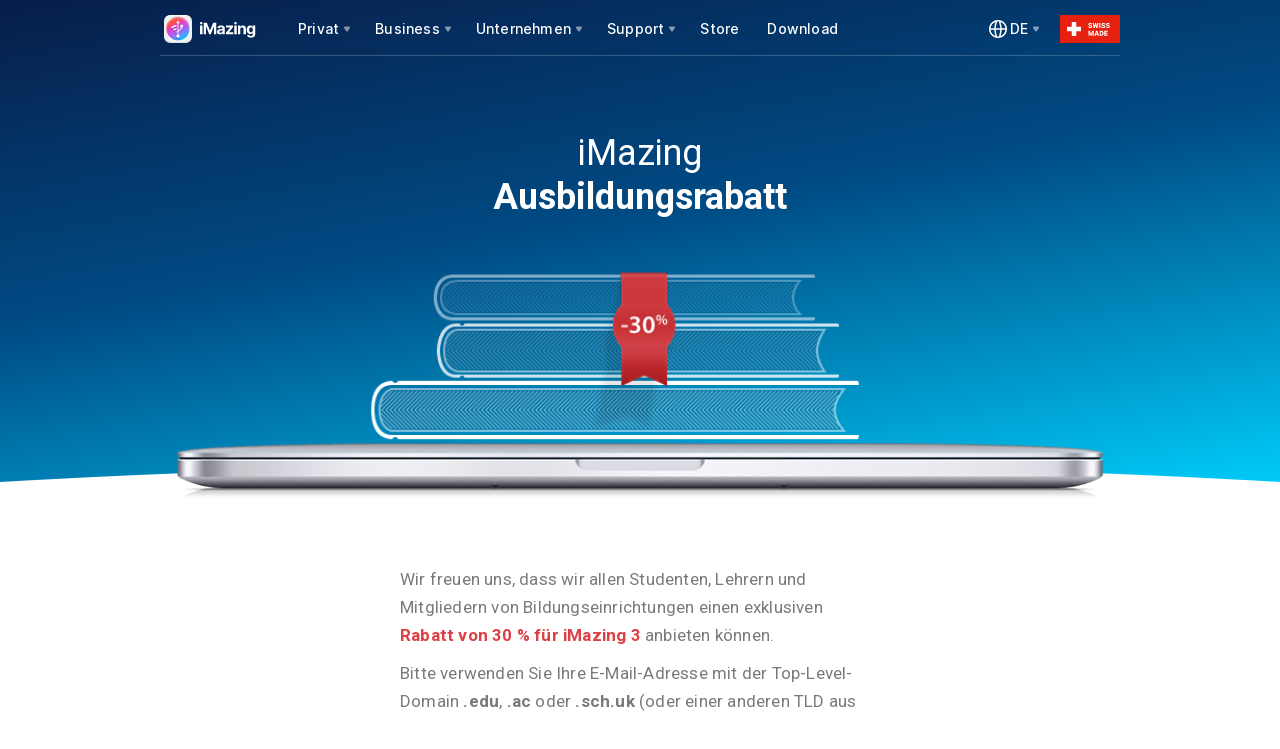

--- FILE ---
content_type: text/html; charset=UTF-8
request_url: https://imazing.com/de/store/educational
body_size: 14154
content:

<!doctype html>

<html
    dir="auto"
    lang="de"
    data-isDefault="false"
    data-page="store/educational"
    class="no-js"
>

<head>
    <!-- Init datLayer and default consent state -->
<script data-cfasync="false" type="text/javascript">
    window.dataLayer = window.dataLayer || [];
    function gtag() { window.dataLayer.push(arguments); }

    gtag('consent', 'default', {
        functionality_storage: 'granted',
        security_storage: 'granted',
        ad_user_data: 'denied',
        ad_personalization: 'denied',
        ad_storage: 'denied',
        analytics_storage: 'denied'
    });

    window.dataLayer.push({ 'gtm.start': new Date().getTime(), 'event': 'gtm.js' });

    window.dataLayer.push({ 'lang': window.navigator.language });
</script>

<script data-cfasync="false" type="text/javascript">
(function() {
    // =============================================
    // ================== PUBLIC ===================
    // =============================================

    function gtag() { window.dataLayer.push(arguments); }

    /**
     * Always called by Consent Modal, even if not displayed (if consent preferences already set).
     */
    function updateGoogleConsent(preferences /* { analytics: boolean; marketing: boolean; } */) {
        gtag('consent', 'update', {
            ad_user_data: preferences.marketing ? 'granted' : 'denied',
            ad_personalization: preferences.marketing ? 'granted' : 'denied',
            ad_storage: preferences.marketing ? 'granted' : 'denied',
            analytics_storage: preferences.analytics ? 'granted' : 'denied'
        });

        initializeGtm();
    }

    var COOKIE_PREFIX = '__ddna__';
    var cookie = {
        set: function( name, value, days ) {
            var expires = '';
            if ( days ) {
                var date = new Date();
                date.setTime(date.getTime() + (days * 24 * 60 * 60 * 1000));
                expires = '; expires=' + date.toGMTString();
            } else {
                expires = '; expires=Thu, 01 Jan 1970 00:00:00 UTC';
            }
            document.cookie = cookie.name(name) + '=' + value + expires + '; path=/';
        },
        get: function( name ) {
            var regexp  = new RegExp("(?:^|; )" + cookie.name(name).replace(/([\.$?*|{}\(\)\[\]\\\/\+^])/g, '\\$1') + "=([^;]*)");
            var matches = document.cookie.match(regexp);
            return matches ? decodeURIComponent(matches[ 1 ]) : undefined;
        },
        remove: function( name ) {
            cookie.set(name, '', -1);
        },
        name: function(name) {
            return name.indexOf(COOKIE_PREFIX) !== 0 ? COOKIE_PREFIX + name : name;
        }
    };

    window.__ddna__updateGoogleConsent = updateGoogleConsent;
    window.__ddna__cookie = cookie;

    // =============================================
    // ================== PRIVATE ==================
    // =============================================
    function injectGtmScript() {
        var gtmScript = document.createElement('script');
        gtmScript.async = true;
        gtmScript.src = 'https://www.googletagmanager.com/gtm.js?id=GTM-WQR8J3';

        var firstScript = document.getElementsByTagName('script')[0];
        firstScript.parentNode.insertBefore(gtmScript,firstScript);
    }

    var decode = function(what) { return decodeURIComponent(what); };

    var getUrlParam = function(name) {
        name = name.replace(/[\[]/, '\\[').replace(/[\]]/, '\\]');
        var regex = new RegExp('[\\?&]' + name + '=([^&#]*)');
        var results = regex.exec(location.search);
        return results === null ? '' : decode(results[ 1 ].replace(/\+/g, ' '));
    };

    function trackCheckoutSuccess() {
        var orderID         = getUrlParam( 'checkout' );
        var orderCurrency   = getUrlParam( 'cu' );
        var orderTotal      = getUrlParam( 'to' );
        var orderCoupon     = getUrlParam( 'co' );
        var productID       = getUrlParam( 'pi' );
        var productName     = getUrlParam( 'pn' );
        var productQuantity = getUrlParam( 'pq' );

        var alreadyTracked = cookie.get( 'gtmTrackingDoneForOrderID-' + orderID );
        var source = cookie.get( 'source' );

        if( orderID && orderTotal && orderCurrency && !alreadyTracked ) {
            // Prevent tracking from being executed multiple times
            cookie.set( 'gtmTrackingDoneForOrderID-' + orderID, true, 999 );
            cookie.remove( 'source' );
            cookie.remove( 'campaign' );
            cookie.remove( 'coupon' );

            window.dataLayer.push({
                'event': 'paddleTransactionComplete',
                'paddleEventAction': 'paddleCheckoutSuccess',
                'paddleCoupon': orderCoupon,
                'paddleCurrency': orderCurrency,
                'paddleEventLabel': 'Total Order Value',
                'paddleEventValue': orderTotal,
                'paddleOrderID': orderID,
                'paddleOrderTax': '0.0',
                'paddleOrderTotal': orderTotal,
                'paddleURL': document.URL,
                'paddleReferrer': document.referrer,
                'paddleEventCategory': 'Checkout',
                'paddleSource': source
            });
        }
    }

    var isGtmInitialized = false;

    function initializeGtm() {
        // If GTM is already initialized (script injected + custom events fired), the user is
        // currently editing their consent preferences, do not inject scripts twice, return.
        if (isGtmInitialized) return;

        // Track "checkout success" if applicable (only on the Store's thank-you page)
                    window.dataLayer.push({ 'event': 'pageViewAfterConsent' });
        
        injectGtmScript();

        isGtmInitialized = true;
    }
})();
</script>

    <meta charset="utf-8" />
        <meta http-equiv="x-ua-compatible" content="ie=edge" />
        
    
    <title>iMazing – Ausbildung</title>
        <meta name="description" content="Ausbildungslizenzen für iMazing – 30 % Rabatt auf iMazing, den einfachen iPhone- und iPad-Manager. Verwenden Sie Ihre .edu- oder .ac-E-Mail-Adresse, um sich zu qualifizieren." />
    
        <meta property="og:type" content="website" />
    <meta property="og:title" content="iMazing – Ausbildung" />
        <meta property="og:description" content="Ausbildungslizenzen für iMazing – 30 % Rabatt auf iMazing, den einfachen iPhone- und iPad-Manager. Verwenden Sie Ihre .edu- oder .ac-E-Mail-Adresse, um sich zu qualifizieren." />
        <meta property="og:image"content="https://imazing.com/uploads/press-kit/v3/screens/im3-presskit-img-1-mac.webp" />

    <meta name="twitter:card" content="summary_large_image" />
    <meta name="twitter:site" content="@DigiDNA" />
    <meta name="twitter:creator" content="@DigiDNA">
    <meta name="twitter:title" content="iMazing – Ausbildung" />
        <meta name="twitter:description" content="Ausbildungslizenzen für iMazing – 30 % Rabatt auf iMazing, den einfachen iPhone- und iPad-Manager. Verwenden Sie Ihre .edu- oder .ac-E-Mail-Adresse, um sich zu qualifizieren." />
        <meta name="twitter:image" content="https://imazing.com/uploads/press-kit/v3/screens/im3-presskit-img-1-mac.webp" />

    <meta name="viewport" content="width=device-width, initial-scale=1, maximum-scale=5, user-scalable=yes" />
    <meta name="copyright" content="Copyright © 2006-2026 DigiDNA SARL" />
    <meta name="author" content="DigiDNA" />
    <meta name="google-site-verification" content="yoRav-Ln4yVi8zITk6sUszYggX4D9oIpqFeT6HwxecM" />

    <link rel="stylesheet" href="/build/css/vendor.css?v=1769515546" />
    <link rel="stylesheet" href="/build/css/index.css?v=1769515546" />
    
     

     

    
     

    <link rel="shortcut icon" href="/img/favicon.png" type="image/x-icon" />
    <link rel="shortcut icon" href="/img/favicon.svg" type="image/svg+xml" />

        
                        <link rel="alternate" hreflang="en" href="https://imazing.com/store/educational" />
            <meta property="og:locale:alternate" content="en_US" />
                                <link rel="canonical" href="https://imazing.com/de/store/educational" />
            <link rel="alternate" hreflang="de" href="https://imazing.com/de/store/educational" />
            <meta property="og:url" content="https://imazing.com/de/store/educational" />
            <meta property="og:locale" content="de_DE" />
                                <link rel="alternate" hreflang="fr" href="https://imazing.com/fr/store/educational" />
            <meta property="og:locale:alternate" content="fr_FR" />
                                <link rel="alternate" hreflang="es" href="https://imazing.com/es/store/educational" />
            <meta property="og:locale:alternate" content="es_ES" />
                                <link rel="alternate" hreflang="it" href="https://imazing.com/it/store/educational" />
            <meta property="og:locale:alternate" content="it_IT" />
                                <link rel="alternate" hreflang="pt" href="https://imazing.com/pt/store/educational" />
            <meta property="og:locale:alternate" content="pt_BR" />
                                <link rel="alternate" hreflang="uk" href="https://imazing.com/uk/store/educational" />
            <meta property="og:locale:alternate" content="uk_UA" />
                                <link rel="alternate" hreflang="ru" href="https://imazing.com/ru/store/educational" />
            <meta property="og:locale:alternate" content="ru_RU" />
                                <link rel="alternate" hreflang="ar" href="https://imazing.com/ar/store/educational" />
            <meta property="og:locale:alternate" content="ar_AR" />
                                <link rel="alternate" hreflang="zh" href="https://imazing.com/zh/store/educational" />
            <meta property="og:locale:alternate" content="zh_CN" />
                                <link rel="alternate" hreflang="ja" href="https://imazing.com/ja/store/educational" />
            <meta property="og:locale:alternate" content="ja_JP" />
                                <link rel="alternate" hreflang="ko" href="https://imazing.com/ko/store/educational" />
            <meta property="og:locale:alternate" content="ko_KR" />
                    <link rel="alternate" hreflang="x-default" href="https://imazing.com/store/educational" />

            <script data-cfasync="false" type="application/ld+json">{"@context":"http://schema.org","@type":"WebPage","@id":"https://imazing.com/de/store/educational","url":"https://imazing.com/de/store/educational","name":"iMazing\u00a0\u2013 Ausbildung","description":"Ausbildungslizenzen f\u00fcr iMazing\u00a0\u2013 30\u00a0% Rabatt auf iMazing, den einfachen iPhone- und iPad-Manager. Verwenden Sie Ihre .edu- oder .ac-E-Mail-Adresse, um sich zu qualifizieren.","inLanguage":"de","mainEntity":null,"breadcrumb":{"@type":"BreadcrumbList","itemListElement":[{"@type":"ListItem","position":"1","item":{"@type":"WebSite","@id":"https://imazing.com/de","name":"iMazing | iPhone-, iPad- & iPod-Manager f\u00fcr Mac & PC"}},{"@type":"ListItem","position":"2","item":{"@type":"WebPage","@id":"https://imazing.com/de/store/educational","name":"iMazing\u00a0\u2013 Ausbildung"}}]}}</script>
    
            <meta name="download-mac" content="https://downloads.imazing.com/mac/iMazing/iMazing3forMac.dmg" />
                <meta name="download-windows" content="https://downloads.imazing.com/windows/iMazing/iMazing3forWindows.exe" />
    
            <link rel="alternate" type="application/rss+xml" title="iMazing Blog RSS Feed" href="/blog/rss" />
        <link rel="alternate" type="application/atom+xml" title="iMazing Blog Atom Feed" href="/blog/atom" />
    

    
    
    <script>window.MSInputMethodContext && document.documentMode && document.write('<script src="/build/js/ie11CustomProperties.js"><\/script>');</script>

        <script data-cfasync="false" type="text/javascript">
    !(function () {
        var p = window.navigator.platform.toLowerCase();
        var os = ( p.indexOf('win') > -1 ) ? 'windows' : (p.indexOf('mac') > -1 ? 'mac' : 'mac');
        document.querySelector('html').setAttribute('data-os', os);
    }());
    </script>

    <script data-cfasync="false" type="text/javascript">
    !(function () {
        var noJSElements = document.querySelectorAll('.no-js');
        for (var i = 0; i < noJSElements.length; i++) {
            noJSElements[i].classList.remove('no-js');
        }
    }());
    </script>

    <script data-cfasync="false" type="text/javascript">
    !(function () {
        if (navigator.userAgent.indexOf("Safari") >= 0 && navigator.userAgent.indexOf("Chrome") < 0) {
            document.querySelector('html').setAttribute('data-is-safari', 'true');
        }
    }());
    </script>
    
    <script type="text/javascript">
        window.__RECAPTCHA_ONLOAD_CALLBACK = function() {
            window.__RECAPTCHA_IS_LOADED = true;
            console.log("reCAPTCHA is loaded");
        }
    </script>
    <script src="https://www.google.com/recaptcha/api.js?onload=__RECAPTCHA_ONLOAD_CALLBACK&render=explicit" async defer></script>
</head>

<body>
    <div class="modal" id="cookie-consent-modal" tabindex="-1" role="dialog" data-backdrop="static" data-keyboard="false">
  <div style="height: 100%; width: 100%; display: flex; align-items: center;">
    <div class="modal-dialog" role="document">
        <div class="modal-content">
            <div class="modal-header">
                <div class="row">
                    <div class="col-xs-6" style="text-align: left;">
                        <h4 class="modal-title">
                            <img src="/img/icon-cookie.svg" style="margin: 0 auto;"/>
                        </h4>
                    </div>
                    <div id="consent-modal-lang-switcher-container" class="dropdown col-xs-6" style="display: flex; justify-content: right;">
                        <button class="btn btn-default dropdown-toggle" type="button" id="langSwitcherdropdownMenu" data-toggle="dropdown" aria-haspopup="true" aria-expanded="true" style="display: flex; align-items: center;">
                            <svg height="24" viewBox="0 0 24 24" width="24" xmlns="http://www.w3.org/2000/svg"><path d="m9 18c-4.97025 0-9-4.02975-9-9s4.02975-9 9-9 9 4.02975 9 9-4.02975 9-9 9zm7.46175-8.25h-3.73125c-.13725 2.775-.9825 5.38125-1.3305 6.3495 2.736-.92475 4.767-3.37875 5.06175-6.3495zm-9.86175 6.3495c-.348-.96825-1.19325-3.5745-1.3305-6.3495h-3.73125c.29475 2.97075 2.32575 5.42475 5.06175 6.3495zm-5.06175-7.8495h3.732c.1395-2.742.98625-5.37525 1.332-6.35025-2.73675.92475-4.76925 3.37875-5.064 6.35025zm8.2275-6.7095c-.252-.0255-.507-.0405-.76575-.0405s-.51375.015-.76575.0405c-.144.37575-1.29825 3.48-1.46325 6.7095h4.458c-.165-3.2295-1.31925-6.33375-1.46325-6.7095zm-2.99625 8.2095c.162 3.297 1.317 6.33375 1.464 6.7095.25275.0255.50775.0405.7665.0405s.51375-.015.7665-.0405c.147-.37575 1.302-3.4125 1.464-6.7095zm4.62825-7.85025c.34575.975 1.1925 3.60825 1.332 6.35025h3.732c-.29475-2.9715-2.32725-5.4255-5.064-6.35025z" fill="#333333" fill-rule="evenodd" transform="translate(3 3)" /></svg>
                            <span style="margin: 0 7px">DE</span>
                            <span class="caret"></span>
                        </button>
                        <ul class="dropdown-menu" aria-labelledby="langSwitcherdropdownMenu">
                                                            <li><a href="/store/educational#reopen-consent-modal">English</a></li>
                                                            <li><a href="/de/store/educational#reopen-consent-modal">Deutsch</a></li>
                                                            <li><a href="/fr/store/educational#reopen-consent-modal">Français</a></li>
                                                            <li><a href="/es/store/educational#reopen-consent-modal">Español</a></li>
                                                            <li><a href="/it/store/educational#reopen-consent-modal">Italiano</a></li>
                                                            <li><a href="/pt/store/educational#reopen-consent-modal">Português</a></li>
                                                            <li><a href="/uk/store/educational#reopen-consent-modal">Українська</a></li>
                                                            <li><a href="/ru/store/educational#reopen-consent-modal">Pусский</a></li>
                                                            <li><a href="/ar/store/educational#reopen-consent-modal">العربية</a></li>
                                                            <li><a href="/zh/store/educational#reopen-consent-modal">中华</a></li>
                                                            <li><a href="/ja/store/educational#reopen-consent-modal">日本語</a></li>
                                                            <li><a href="/ko/store/educational#reopen-consent-modal">한국어</a></li>
                                                    </ul>
                    </div>
                </div>
            </div>
            <div class="modal-body" style="padding-top: 0; padding-bottom: 0;">
                <div class="consent-main">
                    <h3>iMazing legt Wert auf den Schutz Ihrer Daten</h3>
                    <p>Wir nutzen für ein optimales Erlebnis dieser Website Cookies, zeigen persönlich zugeschnittene Werbeanzeigen oder Inhalte an und analysieren unseren Datenverkehr. Indem Sie auf „Zustimmen“ klicken, stimmen Sie der Nutzung von Cookies zu.</p>
                    <p>Weitere Informationen können Sie unserer <a href="/de/privacy-policy">Cookie-Richtlinie</a> entnehmen</p>
                </div>
                <div class="consent-custom hidden">
                    <h3>Cookie-Einstellungen verwalten</h3>
                </div>
                <div class="consent-custom hidden">
                    <div class="consent-category" style="margin-top: 16px;">
                        <div style="display: flex; align-items: center;">
                            <label class="switch">
                                <input type="checkbox" checked disabled>
                                <span class="slider round"></span>
                            </label>
                        </div>
                        <div class="consent-category-details">
                            <p><b>Technisch notwendige Cookies</b> sind für die grundlegende Website-Funktionalität erforderlich oder dienen einem legitimen Geschäftszweck.<br />Diese Cookies können durch Ändern der Browser-Einstellungen deaktiviert werden.</p>
                        </div>
                    </div>
                    <div class="consent-category">
                        <div style="display: flex; align-items: center;">
                            <label class="switch">
                                <input type="checkbox" id="consent-analytics-checkbox">
                                <span class="slider round"></span>
                            </label>
                        </div>
                        <div class="consent-category-details">
                            <p><b>Analyse-Cookies</b> helfen uns, unsere Website zu verbessern, indem Daten zu deren Nutzung erfasst und in Berichten festgehalten werden.</p>
                        </div>
                    </div>
                    <div class="consent-category">
                        <div style="display: flex; align-items: center;">
                            <label class="switch">
                                <input type="checkbox" id="consent-marketing-checkbox">
                                <span class="slider round"></span>
                            </label>
                        </div>
                        <div class="consent-category-details">
                            <p><b>Marketing-Cookies</b> helfen uns, Werbekampagnen zu überwachen und die Relevanz der Ihnen angezeigten Werbekampagnen zu verbessern.</p>
                        </div>
                    </div>
                    <p>Weitere Informationen können Sie unserer <a href="/de/privacy-policy">Cookie-Richtlinie</a> entnehmen</p>
                </div>
            </div>
            <div class="modal-footer consent-main">
                <button type="button" class="btn btn-primary" onclick="__ddna__openConsentOptions()">
                    Verwalten                </button>
                <button type="button" class="btn btn-primary" data-dismiss="modal" onclick="__ddna__acceptAllCookies()">
                    Zustimmen                </button>
            </div>
            <div class="modal-footer consent-custom hidden">
                <button type="button" class="btn btn-primary" data-dismiss="modal" onclick="__ddna__acceptSelectedCookies()">
                    Auswahl akzeptieren                </button>
                <button type="button" class="btn btn-primary" data-dismiss="modal" onclick="__ddna__acceptAllCookies()">
                    Alle akzeptieren                </button>
            </div>
        </div><!-- /.modal-content -->
    </div><!-- /.modal-dialog -->
  </div>
</div><!-- /.modal -->

<script type="text/javascript">
(function() {
    // =============================================
    // ================== PUBLIC ===================
    // =============================================
    /**
     * @param options
     * @param options.force - if true, force opens the modal.
     * @param options.edit - if true, force opens the modal directly on preferences page.
     */
    function displayConsentModal(options = {}) {
        // if user is on the Privacy Policy page, they can manage their Cookie Preferences via the menu item
        // but the modal won't be displayed automatically, so they can read the policy.
        if (document.location.pathname.indexOf("/privacy-policy") !== -1 && !options.force && !options.edit) return;

        function _display() {
            initConsentOptions();
            initLangSwitcher();

            if (options.edit) openConsentOptions();

            $('#cookie-consent-modal').modal('show');
        }

        // Be sure to have Bootstrap loaded befor using window.$
        var handle = setInterval(function() {
            if (!('$' in window)) return;
            clearInterval(handle);
            _display();
        }, 50);
    }

    function openConsentOptions() {
        $('#cookie-consent-modal .modal-dialog').addClass('custom');

        $('#cookie-consent-modal .consent-main').addClass('hidden');
        $('#cookie-consent-modal .consent-custom').removeClass('hidden');
    }

    var GRANT_ALL_CONSENTS = { analytics: true, marketing: true};

    function acceptAllCookies() {
        savePreferences(GRANT_ALL_CONSENTS);
    }

    function acceptSelectedCookies() {
        var analytics = $('#consent-analytics-checkbox').is(':checked');
        var marketing = $('#consent-marketing-checkbox').is(':checked');

        savePreferences({ analytics, marketing});
    }

    window.__ddna__displayConsentModal = displayConsentModal;
    window.__ddna__openConsentOptions = openConsentOptions;
    window.__ddna__acceptAllCookies = acceptAllCookies;
    window.__ddna__acceptSelectedCookies = acceptSelectedCookies;

    // =============================================
    // ================== PRIVATE ==================
    // =============================================
    function initConsentOptions() {
        var prefs = getPreferences(); /* { analytics: boolean; marketing: boolean; } */
        $('#consent-analytics-checkbox').prop('checked', prefs.analytics === 'true');
        $('#consent-marketing-checkbox').prop('checked', prefs.marketing === 'true');
    }

    function initLangSwitcher() {
        var availableLanguagesCount = 12;

        if (availableLanguagesCount <= 1) {
            $('#cookie-consent-modal #consent-modal-lang-switcher-container').addClass('hidden');
        }
    }

    /**
     * Creates or updates consent cookies:
     * - allow analytics cookies
     * - allow marketing cookies
     * 
     * We set a 365-day TTL on each cookie.
     */
    function createOrUpdateConsentCookies(preferences /* { analytics: boolean; marketing: boolean; } */) {
        window.__ddna__cookie.set('cookie_consent_analytics', preferences.analytics, 365);
        window.__ddna__cookie.set('cookie_consent_marketing', preferences.marketing, 365);
    }

    /**
     * Returns current user preferences from cookies.
     */
    function getPreferences() {
        var analytics = window.__ddna__cookie.get('cookie_consent_analytics');
        var marketing = window.__ddna__cookie.get('cookie_consent_marketing');

        return { analytics, marketing };
    }

    /**
     * Saves user preferences to cookies then updates Google consent.
     */
    function savePreferences(preferences /* { analytics: boolean;  marketing: boolean; } */) {
        createOrUpdateConsentCookies(preferences);
        window.__ddna__updateGoogleConsent(preferences);
    }

    /**
     * Reads the x-country and x-is-eu HTTP headers set by our CF Snippet Rule `add_country_header_to_response`:
     * https://dash.cloudflare.com/fe88f9fa635f469ec461f6d2d2165334/imazing.com/rules/snippets
     * 
     * If country is in EU or EEA or is United Kingdom (GB) or is Switzerland (CH), consent is required.
     * Country codes are in ISO 3166-1 Alpha 2 format: https://www.iso.org/obp/ui/#search
     * 
     * We currently implement Google's "Advanced" Consent Mode V2 with Tag Manager:
     * https://developers.google.com/tag-platform/security/guides/consent?consentmode=advanced#tag-manager_1
     * 
     * @see https://developers.cloudflare.com/rules/snippets/
     */
    function checkConsent() {
        // The search for the header name is case-insensitive.
        // https://developer.mozilla.org/en-US/docs/Web/API/XMLHttpRequest/getResponseHeader
        var country = this.getResponseHeader("x-country"); // ISO 3166-1 alpha-2 country code (2 letters)
        var isEu = this.getResponseHeader("x-is-eu"); // 'true' or 'false' (used to be '1' or '0')

        if (country == null) return; // we did not receive the x-country header -> early exit

        if (isEu === 'true' || isEu === '1' // EU

            || country === 'LI' // Liechtenstein (EEA)
            || country === 'IS' // Iceland (EEA)
            || country === 'NO' // Norway (EEA)
 
            || country === 'GB' // United Kindgom

            || country === 'CH' // Switzerland (for convenience)
        ) {
            displayConsentModal();
        } else {
            savePreferences(GRANT_ALL_CONSENTS);
        }
    }

    /**
     * If consent has already been set in cookies, updates Google consent immediately.
     * If we must reopen consent modal (i.e. after language switch), reopens it immediately.
     * Else, if consent is not set, performs an XHR call to retrieve the custom `x-country` and
     * `x-is-eu` HTTP headers, then executes the `onload` callback to determine which behaviour
     * to apply, according to the geolocation/regulation.
     */
    function initConsent() {
        var prefs = getPreferences();
        var isConsentSet = prefs.analytics != null && prefs.marketing != null;

        if (isConsentSet) window.__ddna__updateGoogleConsent(prefs);

        if (window.location.hash.indexOf('reopen-consent-modal') > -1) {
           displayConsentModal({ force: true });
           window.location.hash = '';
        } else if (!isConsentSet) {
            var req = new XMLHttpRequest();
            req.open("HEAD", "https://imazing.com/blank.html?country=1");
            req.onload = checkConsent;
            req.send();
        }
    }

    /** Entry point */
    initConsent();
})();
</script>
        <main>    
    
    <!-- Google Tag Manager (noscript) -->
<noscript><iframe src="https://www.googletagmanager.com/ns.html?id=GTM-WQR8J3" height="0" width="0" style="display:none;visibility:hidden"></iframe></noscript>
<!-- End Google Tag Manager (noscript) -->
<div class="header-fixed no-print">
    <div class="header-container">
        <div class="header z-110" tabindex="-1">
            <button class="btn btn-menu visible-xs-block" type="button" data-target="menu" aria-label="iMazing.com Main Menu">
                <svg width="16" height="16" viewBox="0 0 16 16" style="position: relative; top: 2px;">
                    <g fill="#FFF" fill-rule="evenodd">
                        <rect x="0" y="4" width="16" height="2" rx="1" opacity=".7" style="transform-origin: right center" />
                        <rect x="0" y="10" width="16" height="2" rx="1" opacity=".7" style="transform-origin: right center"/>
                    </g>
                </svg>
            </button>

            <a href="/de" class="header-logo-container" aria-label="iMazing.com Homepage">
                <i class="header-logo light">
                    <i class="text"></i>
                    <i class="icon"></i>
                </i>
                <i class="header-logo dark">
                    <i class="text"></i>
                    <i class="icon"></i>
                </i>
            </a>

            <nav class="menu-selector ">
    <ul>
                    <li class="header-navigation-personal header-no-float-layout">
                                    <div class="item">
                
                                    <img src="/img/navigation/footer/icon-footer-section-personal.svg" alt="Privat" class="item-icon visible-xs" />
                
                
                <span class="item-title">Privat</span>
                <span class="i-dropdown-caret"></span>
                
                                    </div>
                
                                    <div class="menu-contents">
            <nav class="nav-content">
                            <header>Merkmale</header>
            
            
                            <ul>
                                                                        <li>
                                                                    <a href="/de/backup-iphone-ipad">
                                                                                    <img src="/img/navigation/navigation-feature-backups.svg" alt="Backups" class="menu-icon" />
                                        
                                        <span class="menu-title">
                                            Backups                                        </span>
                                    </a>
                                                                
                            </li>
                                                                                                <li>
                                                                    <a href="/de/iphone-quick-transfer">
                                                                                    <img src="/img/navigation/navigation-feature-quicktransfer.svg" alt="Schnellübertragung" class="menu-icon" />
                                        
                                        <span class="menu-title">
                                            Schnellübertragung                                        </span>
                                    </a>
                                                                
                            </li>
                                                                                                <li>
                                                                    <a href="/de/iphone-photos-transfer">
                                                                                    <img src="/img/navigation/navigation-feature-photos.svg" alt="Fotos" class="menu-icon" />
                                        
                                        <span class="menu-title">
                                            Fotos                                        </span>
                                    </a>
                                                                
                            </li>
                                                                                                <li>
                                                                    <a href="/de/iphone-music-transfer">
                                                                                    <img src="/img/navigation/navigation-feature-music.svg" alt="Musik" class="menu-icon" />
                                        
                                        <span class="menu-title">
                                            Musik                                        </span>
                                    </a>
                                                                
                            </li>
                                                                                                <li>
                                                                    <a href="/de/transfer-iphone-text-messages-to-computer">
                                                                                    <img src="/img/navigation/navigation-feature-messages.svg" alt="Nachrichten" class="menu-icon" />
                                        
                                        <span class="menu-title">
                                            Nachrichten                                        </span>
                                    </a>
                                                                
                            </li>
                                                                                                <li>
                                                                    <a href="/de/print-and-export-iphone-whatsapp-chats">
                                                                                    <img src="/img/navigation/navigation-feature-whatsup.svg" alt="WhatsApp" class="menu-icon" />
                                        
                                        <span class="menu-title">
                                            WhatsApp                                        </span>
                                    </a>
                                                                
                            </li>
                                                                                                <li>
                                                                    <a href="/de/iphone-call-history-voicemail">
                                                                                    <img src="/img/navigation/navigation-feature-phone.svg" alt="Telefon" class="menu-icon" />
                                        
                                        <span class="menu-title">
                                            Telefon                                        </span>
                                    </a>
                                                                
                            </li>
                                                                                                <li>
                                                                    <a href="/de/ios-app-management">
                                                                                    <img src="/img/navigation/navigation-feature-apps.svg" alt="Apps" class="menu-icon" />
                                        
                                        <span class="menu-title">
                                            Apps                                        </span>
                                    </a>
                                                                
                            </li>
                                                                                                <li>
                                                                    <a href="/de/iphone-safari-history-bookmarks-reading-lists">
                                                                                    <img src="/img/navigation/navigation-feature-afari.svg" alt="Safari" class="menu-icon" />
                                        
                                        <span class="menu-title">
                                            Safari                                        </span>
                                    </a>
                                                                
                            </li>
                                                                                                <li>
                                                                    <a href="/de/transfer-iphone-notes-voice-memos">
                                                                                    <img src="/img/navigation/navigation-feature-notes.svg" alt="Notizen" class="menu-icon" />
                                        
                                        <span class="menu-title">
                                            Notizen                                        </span>
                                    </a>
                                                                
                            </li>
                                                                                                <li>
                                                                    <a href="/de/transfer-iphone-contacts-to-mac-or-pc">
                                                                                    <img src="/img/navigation/navigation-feature-contacts.svg" alt="Kontakte" class="menu-icon" />
                                        
                                        <span class="menu-title">
                                            Kontakte                                        </span>
                                    </a>
                                                                
                            </li>
                                                                                                <li>
                                                                    <a href="/de/access-iphone-calendars">
                                                                                    <img src="/img/navigation/navigation-feature-calendar.svg" alt="Kalender" class="menu-icon" />
                                        
                                        <span class="menu-title">
                                            Kalender                                        </span>
                                    </a>
                                                                
                            </li>
                                                                                                <li>
                                                                    <a href="/de/transfer-iphone-notes-voice-memos">
                                                                                    <img src="/img/navigation/navigation-feature-voice.svg" alt="Sprachnotizen" class="menu-icon" />
                                        
                                        <span class="menu-title">
                                            Sprachnotizen                                        </span>
                                    </a>
                                                                
                            </li>
                                                                                                <li>
                                                                    <a href="/de/iphone-ipad-books-transfer">
                                                                                    <img src="/img/navigation/navigation-feature-books.svg" alt="Bücher" class="menu-icon" />
                                        
                                        <span class="menu-title">
                                            Bücher                                        </span>
                                    </a>
                                                                
                            </li>
                                                                                                <li>
                                                                    <a href="/de/transfer-iphone-ringtones-alerts-notifications">
                                                                                    <img src="/img/navigation/navigation-feature-ringtones.svg" alt="Klingeltöne" class="menu-icon" />
                                        
                                        <span class="menu-title">
                                            Klingeltöne                                        </span>
                                    </a>
                                                                
                            </li>
                                                                                                <li>
                                                                    <a href="/de/iphone-backup-browser-extractor">
                                                                                    <img src="/img/navigation/navigation-feature-extractor.svg" alt="Backup-Extrahierung" class="menu-icon" />
                                        
                                        <span class="menu-title">
                                            Backup-Extrahierung                                        </span>
                                    </a>
                                                                
                            </li>
                                                                                                <li>
                                                                    <a href="/de/transfer-all-data-to-any-other-iphone-or-ipad">
                                                                                    <img src="/img/navigation/navigation-feature-transfer.svg" alt="Übertragung" class="menu-icon" />
                                        
                                        <span class="menu-title">
                                            Übertragung                                        </span>
                                    </a>
                                                                
                            </li>
                                                                                                <li>
                                                                    <a href="/de/iphone-file-transfer">
                                                                                    <img src="/img/navigation/navigation-feature-file_system.svg" alt="Dateisystem" class="menu-icon" />
                                        
                                        <span class="menu-title">
                                            Dateisystem                                        </span>
                                    </a>
                                                                
                            </li>
                                                                                                <li>
                                                                    <a href="/de/export-all-data">
                                                                                    <img src="/img/navigation/navigation-feature-extract_data.svg" alt="Alle Daten exportieren" class="menu-icon" />
                                        
                                        <span class="menu-title">
                                            Alle Daten exportieren                                        </span>
                                    </a>
                                                                
                            </li>
                                                                                                <li>
                                                                    <a href="/de/spyware-analyzer">
                                                                                    <img src="/img/navigation/navigation-feature-spyware_analyzer.svg" alt="Spyware Analyzer" class="menu-icon" />
                                        
                                        <span class="menu-title">
                                            Spyware Analyzer                                        </span>
                                    </a>
                                                                
                            </li>
                                                                                                <li>
                                                                    <a href="/de/ios-management">
                                                                                    <img src="/img/navigation/navigation-feature-ios-update.svg" alt="iOS-Verwaltung" class="menu-icon" />
                                        
                                        <span class="menu-title">
                                            iOS-Verwaltung                                        </span>
                                    </a>
                                                                
                            </li>
                                                                                                <li>
                                                                    <a href="/de/supervision">
                                                                                    <img src="/img/navigation/navigation-feature-supervision.svg" alt="Betreuung" class="menu-icon" />
                                        
                                        <span class="menu-title">
                                            Betreuung                                        </span>
                                    </a>
                                                                
                            </li>
                                                                                                <li>
                                                                    <a href="/de/security-and-privacy">
                                                                                    <img src="/img/navigation/navigation-lock.svg" alt="Sicherheit & Datenschutz" class="menu-icon" />
                                        
                                        <span class="menu-title">
                                            Sicherheit & Datenschutz                                        </span>
                                    </a>
                                                                
                            </li>
                                                            </ul>
                    </nav>
            <nav class="nav-content">
                            <header>Produkte</header>
            
            
                            <ul>
                                                                        <li>
                                                                    <a href="/de/v3">
                                                                                    <img src="/img/navigation/app-imazing_dark.svg" alt="iMazing 3" class="menu-icon" />
                                        
                                        <span class="menu-title">
                                            iMazing 3                                        </span>
                                    </a>
                                                                
                            </li>
                                                                                                <li>
                                                                    <a href="/de/mini">
                                                                                    <img src="/img/navigation/app-imazing_mini.svg" alt="iMazing Mini" class="menu-icon" />
                                        
                                        <span class="menu-title">
                                            iMazing Mini                                        </span>
                                    </a>
                                                                
                            </li>
                                                                                                <li>
                                                                    <a href="/de/converter">
                                                                                    <img src="/img/navigation/app-imazing_converter.svg" alt="iMazing Converter" class="menu-icon" />
                                        
                                        <span class="menu-title">
                                            iMazing Converter                                        </span>
                                    </a>
                                                                
                            </li>
                                                            </ul>
                    </nav>
    </div>
                            </li>
                    <li class="header-navigation-business header-no-float-layout">
                                    <div class="item">
                
                                    <img src="/img/navigation/footer/icon-footer-section-business.svg" alt="Business" class="item-icon visible-xs" />
                
                
                <span class="item-title">Business</span>
                <span class="i-dropdown-caret"></span>
                
                                    </div>
                
                                    <div class="menu-contents">
            <nav class="nav-content">
            
            
                            <ul>
                                                                        <li>
                                                                    <a href="/de/business">
                                                                                    <img src="/img/navigation/navigation-plan-business.svg" alt="iMazing für Unternehmen" class="menu-icon" />
                                        
                                        <span class="menu-title">
                                            iMazing für Unternehmen                                        </span>
                                    </a>
                                                                
                            </li>
                                                            </ul>
                    </nav>
            <nav class="nav-content">
                            <header>Produkte</header>
            
            
                            <ul>
                                                                        <li>
                                                                    <a href="/de/app">
                                                                                    <img src="/img/navigation/app-imazing_dark.svg" alt="iMazing" class="menu-icon" />
                                        
                                        <span class="menu-title">
                                            iMazing                                        </span>
                                    </a>
                                                                
                            </li>
                                                                                                <li>
                                                                    <a href="/de/configurator">
                                                                                    <img src="/img/navigation/app-imazing_configurator-dark.svg" alt="iMazing Configurator" class="menu-icon" />
                                        
                                        <span class="menu-title">
                                            iMazing Configurator                                        </span>
                                    </a>
                                                                
                            </li>
                                                                                                <li>
                                                                    <a href="/de/profile-editor">
                                                                                    <img src="/img/navigation/app-imazing_profile_editor-dark.svg" alt="iMazing Profile Editor" class="menu-icon" />
                                        
                                        <span class="menu-title">
                                            iMazing Profile Editor                                        </span>
                                    </a>
                                                                
                            </li>
                                                                                                <li>
                                                                    <a href="/de/mini">
                                                                                    <img src="/img/navigation/app-imazing_mini.svg" alt="iMazing Mini" class="menu-icon" />
                                        
                                        <span class="menu-title">
                                            iMazing Mini                                        </span>
                                    </a>
                                                                
                            </li>
                                                                                                <li>
                                                                    <a href="/de/cli">
                                                                                    <img src="/img/navigation/app-imazing_cli.svg" alt="iMazing CLI" class="menu-icon" />
                                        
                                        <span class="menu-title">
                                            iMazing CLI                                        </span>
                                    </a>
                                                                
                            </li>
                                                            </ul>
                    </nav>
            <nav class="nav-content">
                            <header>Lösungen</header>
            
            
                            <ul>
                                                                        <li>
                                                                    <a href="/de/business/phone-evidence">
                                                                                    <div class="menu-no-icon"></div>
                                        
                                        <span class="menu-title">
                                            Phone Evidence                                        </span>
                                    </a>
                                                                
                            </li>
                                                                                                <li>
                                                                    <a href="/de/configurator">
                                                                                    <div class="menu-no-icon"></div>
                                        
                                        <span class="menu-title">
                                            Gerätebereitstellung                                        </span>
                                    </a>
                                                                
                            </li>
                                                                                                <li>
                                                                    <a href="/de/backup-iphone-ipad">
                                                                                    <div class="menu-no-icon"></div>
                                        
                                        <span class="menu-title">
                                            Gerätebackups                                        </span>
                                    </a>
                                                                
                            </li>
                                                                                                <li>
                                                                    <a href="/de/profile-editor">
                                                                                    <div class="menu-no-icon"></div>
                                        
                                        <span class="menu-title">
                                            Konfigurationsprofile                                        </span>
                                    </a>
                                                                
                            </li>
                                                                                                <li>
                                                                    <a href="/de/cli">
                                                                                    <div class="menu-no-icon"></div>
                                        
                                        <span class="menu-title">
                                            Kommandozeilenschnittstelle                                        </span>
                                    </a>
                                                                
                            </li>
                                                            </ul>
                    </nav>
            <nav class="nav-content">
                            <header>Mehr erfahren</header>
            
            
                            <ul>
                                                                        <li>
                                                                    <a href="/de/business/case-studies">
                                                                                    <div class="menu-no-icon"></div>
                                        
                                        <span class="menu-title">
                                            Fallstudien                                        </span>
                                    </a>
                                                                
                            </li>
                                                                                                <li>
                                                                    <a href="/whitepapers">
                                                                                    <div class="menu-no-icon"></div>
                                        
                                        <span class="menu-title">
                                            Whitepapers                                        </span>
                                    </a>
                                                                
                            </li>
                                                                                                <li>
                                                                    <a href="/de/store?tab=business">
                                                                                    <div class="menu-no-icon"></div>
                                        
                                        <span class="menu-title">
                                            Business Store                                        </span>
                                    </a>
                                                                
                            </li>
                                                            </ul>
                    </nav>
    </div>
                            </li>
                    <li class="header-navigation-company">
                                    <div class="item">
                
                                    <img src="/img/navigation/footer/icon-footer-section-company.svg" alt="Unternehmen" class="item-icon visible-xs" />
                
                
                <span class="item-title">Unternehmen</span>
                <span class="i-dropdown-caret"></span>
                
                                    </div>
                
                                    <div class="menu-contents">
            <nav class="nav-content">
            
            
                            <ul>
                                                                        <li>
                                                                    <a href="/de/about">
                                                                                    <div class="menu-no-icon"></div>
                                        
                                        <span class="menu-title">
                                            Über uns                                        </span>
                                    </a>
                                                                
                            </li>
                                                                                                <li>
                                                                    <a href="/blog">
                                                                                    <div class="menu-no-icon"></div>
                                        
                                        <span class="menu-title">
                                            Blog                                        </span>
                                    </a>
                                                                
                            </li>
                                                                                                <li>
                                                                    <a href="/de/reviews">
                                                                                    <div class="menu-no-icon"></div>
                                        
                                        <span class="menu-title">
                                            Rezensionen & Presse                                        </span>
                                    </a>
                                                                
                            </li>
                                                                                                <li>
                                                                    <a href="/jobs">
                                                                                    <div class="menu-no-icon"></div>
                                        
                                        <span class="menu-title">
                                            Jobs                                        </span>
                                    </a>
                                                                
                            </li>
                                                                                                <li>
                                                                    <a href="/de/media">
                                                                                    <div class="menu-no-icon"></div>
                                        
                                        <span class="menu-title">
                                            Media Kit                                        </span>
                                    </a>
                                                                
                            </li>
                                                                                                <li>
                                                                    <a href="/de/open-source">
                                                                                    <div class="menu-no-icon"></div>
                                        
                                        <span class="menu-title">
                                            Open Source                                        </span>
                                    </a>
                                                                
                            </li>
                                                                                                <li>
                                                                    <a href="/affiliate">
                                                                                    <div class="menu-no-icon"></div>
                                        
                                        <span class="menu-title">
                                            Partner                                        </span>
                                    </a>
                                                                
                            </li>
                                                            </ul>
                    </nav>
    </div>
                            </li>
                    <li class="header-navigation-support">
                                    <div class="item">
                
                                    <img src="/img/navigation/footer/icon-footer-section-support.svg" alt="Support" class="item-icon visible-xs" />
                
                
                <span class="item-title">Support</span>
                <span class="i-dropdown-caret"></span>
                
                                    </div>
                
                                    <div class="menu-contents">
            <nav class="nav-content">
            
            
                            <ul>
                                                                        <li>
                                                                    <a href="/support">
                                                                                    <div class="menu-no-icon"></div>
                                        
                                        <span class="menu-title">
                                            Supportcenter                                        </span>
                                    </a>
                                                                
                            </li>
                                                                                                <li>
                                                                    <a href="/de/faq">
                                                                                    <div class="menu-no-icon"></div>
                                        
                                        <span class="menu-title">
                                            Häufig gestellte Fragen                                        </span>
                                    </a>
                                                                
                            </li>
                                                                                                <li>
                                                                    <a href="/guides">
                                                                                    <div class="menu-no-icon"></div>
                                        
                                        <span class="menu-title">
                                            Anleitungen                                        </span>
                                    </a>
                                                                
                            </li>
                                                                                                <li>
                                                                    <a href="/de/tech-specs">
                                                                                    <div class="menu-no-icon"></div>
                                        
                                        <span class="menu-title">
                                            Technische Daten                                        </span>
                                    </a>
                                                                
                            </li>
                                                                                                <li>
                                                                    <a href="/de/lost-license-code">
                                                                                    <div class="menu-no-icon"></div>
                                        
                                        <span class="menu-title">
                                            Lizenzcode verloren                                        </span>
                                    </a>
                                                                
                            </li>
                                                                                                <li>
                                                                    <a href="https://support.imazing.com/">
                                                                                    <div class="menu-no-icon"></div>
                                        
                                        <span class="menu-title">
                                            Problembehebung                                        </span>
                                    </a>
                                                                
                            </li>
                                                                                                <li>
                                                                    <a href="/contact">
                                                                                    <div class="menu-no-icon"></div>
                                        
                                        <span class="menu-title">
                                            Support-Team kontaktieren                                        </span>
                                    </a>
                                                                
                            </li>
                                                            </ul>
                    </nav>
    </div>
                            </li>
                    <li class="header-navigation-store">
                                    <a class="item" href="/de/store">
                
                                    <img src="/img/navigation/footer/icon-footer-section-store-basket.svg" alt="Store" class="item-icon visible-xs" />
                
                
                <span class="item-title">Store</span>
                <span class="i-dropdown-caret"></span>
                
                                    </a>
                
                            </li>
                    <li class="header-navigation-download">
                                    <a class="item" href="/de/download">
                
                                    <img src="/img/navigation/footer/icon-footer-section-download.svg" alt="Download" class="item-icon visible-xs" />
                
                
                <span class="item-title">Download</span>
                <span class="i-dropdown-caret"></span>
                
                                    </a>
                
                            </li>
            </ul>
</nav>
 

            <!-- <div class="hidden-xs">
                
<div class="cta-buttons">
    <a href="/de/download/macos" class="visible-mac-inline-block btn btn-success btn-md action-download">Download</a>

    <a href="/de/download/windows" class="visible-windows-inline-block btn btn-success btn-md action-download">Download</a>

    <button class="visible-incompatible-inline-block btn btn-success btn-md action-download" data-toggle="modal" data-target="#mobile-download">Download</button>

    <a href="/de/store?coupon=DF-SPECIAL-40-IMJG" class="btn btn-ghost btn-red btn-md" >Buy & Save 40%</a>
</div>
            </div> -->

            
            <button class="btn btn-menu visible-xs-block" type="button" data-target="lang" aria-label="iMazing.com Lang Menu">
                <div class="item" style="display: flex; align-items: center;">
                    <svg height="24" viewBox="0 0 24 24" width="24" xmlns="http://www.w3.org/2000/svg"><path d="m9 18c-4.97025 0-9-4.02975-9-9s4.02975-9 9-9 9 4.02975 9 9-4.02975 9-9 9zm7.46175-8.25h-3.73125c-.13725 2.775-.9825 5.38125-1.3305 6.3495 2.736-.92475 4.767-3.37875 5.06175-6.3495zm-9.86175 6.3495c-.348-.96825-1.19325-3.5745-1.3305-6.3495h-3.73125c.29475 2.97075 2.32575 5.42475 5.06175 6.3495zm-5.06175-7.8495h3.732c.1395-2.742.98625-5.37525 1.332-6.35025-2.73675.92475-4.76925 3.37875-5.064 6.35025zm8.2275-6.7095c-.252-.0255-.507-.0405-.76575-.0405s-.51375.015-.76575.0405c-.144.37575-1.29825 3.48-1.46325 6.7095h4.458c-.165-3.2295-1.31925-6.33375-1.46325-6.7095zm-2.99625 8.2095c.162 3.297 1.317 6.33375 1.464 6.7095.25275.0255.50775.0405.7665.0405s.51375-.015.7665-.0405c.147-.37575 1.302-3.4125 1.464-6.7095zm4.62825-7.85025c.34575.975 1.1925 3.60825 1.332 6.35025h3.732c-.29475-2.9715-2.32725-5.4255-5.064-6.35025z" fill="#FFFFFF" fill-opacity="0.7" fill-rule="evenodd" transform="translate(3 3)" /></svg>
                    <span class="item-title" style="padding: 2px 2px 0">DE</span>
                    <span class="i-dropdown-caret"></span>
                </div>
            </button>

            <nav class="menu-selector menu-selector-lang">
    <ul>
                    <li class="header-navigation-lang">
                                    <div class="item">
                
                
                                    <svg height="24" viewBox="0 0 24 24" width="24" xmlns="http://www.w3.org/2000/svg"><path d="m9 18c-4.97025 0-9-4.02975-9-9s4.02975-9 9-9 9 4.02975 9 9-4.02975 9-9 9zm7.46175-8.25h-3.73125c-.13725 2.775-.9825 5.38125-1.3305 6.3495 2.736-.92475 4.767-3.37875 5.06175-6.3495zm-9.86175 6.3495c-.348-.96825-1.19325-3.5745-1.3305-6.3495h-3.73125c.29475 2.97075 2.32575 5.42475 5.06175 6.3495zm-5.06175-7.8495h3.732c.1395-2.742.98625-5.37525 1.332-6.35025-2.73675.92475-4.76925 3.37875-5.064 6.35025zm8.2275-6.7095c-.252-.0255-.507-.0405-.76575-.0405s-.51375.015-.76575.0405c-.144.37575-1.29825 3.48-1.46325 6.7095h4.458c-.165-3.2295-1.31925-6.33375-1.46325-6.7095zm-2.99625 8.2095c.162 3.297 1.317 6.33375 1.464 6.7095.25275.0255.50775.0405.7665.0405s.51375-.015.7665-.0405c.147-.37575 1.302-3.4125 1.464-6.7095zm4.62825-7.85025c.34575.975 1.1925 3.60825 1.332 6.35025h3.732c-.29475-2.9715-2.32725-5.4255-5.064-6.35025z" fill="#FFFFFF" fill-rule="evenodd" transform="translate(3 3)" /></svg>                
                <span class="item-title">DE</span>
                <span class="i-dropdown-caret"></span>
                
                                    </div>
                
                                    <div class="menu-contents">
            <nav class="nav-content">
            
            
                            <ul>
                                                                        <li>
                                                                    <a href="/store/educational">
                                                                                    <div class="menu-no-icon"></div>
                                        
                                        <span class="menu-title">
                                            English                                        </span>
                                    </a> 
                                                                
                            </li>
                                                                                                <li>
                                                                    <a href="/de/store/educational">
                                                                                    <div class="menu-no-icon"></div>
                                        
                                        <span class="menu-title">
                                            Deutsch                                        </span>
                                    </a> 
                                                                
                            </li>
                                                                                                <li>
                                                                    <a href="/fr/store/educational">
                                                                                    <div class="menu-no-icon"></div>
                                        
                                        <span class="menu-title">
                                            Français                                        </span>
                                    </a> 
                                                                
                            </li>
                                                                                                <li>
                                                                    <a href="/es/store/educational">
                                                                                    <div class="menu-no-icon"></div>
                                        
                                        <span class="menu-title">
                                            Español                                        </span>
                                    </a> 
                                                                
                            </li>
                                                                                                <li>
                                                                    <a href="/it/store/educational">
                                                                                    <div class="menu-no-icon"></div>
                                        
                                        <span class="menu-title">
                                            Italiano                                        </span>
                                    </a> 
                                                                
                            </li>
                                                                                                <li>
                                                                    <a href="/pt/store/educational">
                                                                                    <div class="menu-no-icon"></div>
                                        
                                        <span class="menu-title">
                                            Português                                        </span>
                                    </a> 
                                                                
                            </li>
                                                                                                <li>
                                                                    <a href="/uk/store/educational">
                                                                                    <div class="menu-no-icon"></div>
                                        
                                        <span class="menu-title">
                                            Українська                                        </span>
                                    </a> 
                                                                
                            </li>
                                                                                                <li>
                                                                    <a href="/ru/store/educational">
                                                                                    <div class="menu-no-icon"></div>
                                        
                                        <span class="menu-title">
                                            Pусский                                        </span>
                                    </a> 
                                                                
                            </li>
                                                                                                <li>
                                                                    <a href="/ar/store/educational">
                                                                                    <div class="menu-no-icon"></div>
                                        
                                        <span class="menu-title">
                                            العربية                                        </span>
                                    </a> 
                                                                
                            </li>
                                                                                                <li>
                                                                    <a href="/zh/store/educational">
                                                                                    <div class="menu-no-icon"></div>
                                        
                                        <span class="menu-title">
                                            中华                                        </span>
                                    </a> 
                                                                
                            </li>
                                                                                                <li>
                                                                    <a href="/ja/store/educational">
                                                                                    <div class="menu-no-icon"></div>
                                        
                                        <span class="menu-title">
                                            日本語                                        </span>
                                    </a> 
                                                                
                            </li>
                                                                                                <li>
                                                                    <a href="/ko/store/educational">
                                                                                    <div class="menu-no-icon"></div>
                                        
                                        <span class="menu-title">
                                            한국어                                        </span>
                                    </a> 
                                                                
                            </li>
                                                            </ul>
                    </nav>
    </div>
                            </li>
            </ul>
</nav>
 

            <img class="swiss-made" src="/img/icons/badge-swiss-horizontal.svg" alt="Swiss Made" />
        </div>
        <div class="divider"></div>
    </div>
</div>

<script>
// TODO: Just for development
// document.addEventListener("DOMContentLoaded", function() {
//     document.querySelector(".header").classList.add("open");
//     document.querySelector(".header .menu-selector > ul > li:nth-child(2)").classList.add("open");
// });
</script>
<div class="block block-top block-store-educational-top inverse-colors white-bg-from-bottom" data-container-for="license-retrieval">
    <div class="container-fluid p-t-30">
        <div class="content ta-center m-tb-30">
            <h1>iMazing <br /><strong>Ausbildungsrabatt</strong></h1>
        </div>
        <img
            class="img-responsive centered visual"
            src="/img/visual/store/education.png"
            srcset="/img/visual/store/education@2x.png 2x"
            alt="iMazing Ausbildungsrabatt"
        />
    </div>
</div>

<div class="block block-store-educational">
    <div class="container-fluid">
        <div class="row va ha">
            <div class="col-sm-6">
                <div class="content">
                    <p>Wir freuen uns, dass wir allen Studenten, Lehrern und Mitgliedern von Bildungseinrichtungen einen exklusiven <span class="txt-red"><strong>Rabatt von 30 % für iMazing 3</strong></span> anbieten können.</p>
<p>Bitte verwenden Sie Ihre E-Mail-Adresse mit der Top-Level-Domain <strong>.edu</strong>, <strong>.ac</strong> oder <strong>.sch.uk</strong> (oder einer anderen TLD aus dem Bildungsbereich) und sparen Sie 30 %.</p>

                    <div class="ta-center">
                        <button class="btn btn-lg btn-primary" data-toggle="modal" data-target="#store-educational-discount">
                            Sichern Sie sich einen Bildungsrabatt                        </button>
                    </div>
                </div>
            </div>
        </div>
    </div>
</div>



<div
    class="modal fade generic-modal-dialog"
    id="store-educational-discount"
    tabindex="-1"
    role="dialog"
    aria-labelledby="store-educational-discount"
    data-on-mobile="true"
    data-auto-show="false"
            data-auto-close-time="4000"
        data-auto-close-on-selector="#store-educational-discount [data-form-status]"
        data-auto-close-on-attribute="formStatus"
        data-auto-close-on-value="success"
    >
    <div class="modal-dialog" role="document" style="height:100%;">
        <div class="generic-modal-dialog-popup">
            <div class="modal-content centered" data-form-status="">
                <div class="modal-header">
                                            <button type="button" class="close" data-dismiss="modal" aria-label="Schließen"><span aria-hidden="true">&times;</span></button>
                                    </div>
                <div class="modal-body">
                                            <div class="generic-modal-dialog-logo">
                            <img src="/img/imazing3-logo-with-padding.svg" class=" center-block" style="" width="64" height="64" alt="iMazing"/>
                                                    </div>
                    
                    <div class="generic-modal-dialog-title">
                        <h2>Sichern Sie sich einen Rabatt</h2>
                    </div>

                    <br />
                    <form
    class="p-small p-b-20"
    data-hidden-when="success"
    method="post"
    action="/de/store/educational"
    data-ajax="https://api.imazing.com/v1/misc/subscribe_to_mailing_list"
    novalidate
>
    <div class="content">
        <input type="hidden" name="type" value="Educational"/>
        <input type="hidden" name="lang" value="de"/>
        
        <p>E-Mail-Adresse *</p>
        <div class="form-group">
            <input type="email" name="email" class="form-control" required  autocomplete="email" />
        </div>

        <p>Vorname *</p>
        <div class="form-group">
            <input type="text" name="firstname" class="form-control" required autocomplete="given-name" />
        </div>

        <p>Nachname *</p>
        <div class="form-group">
            <input type="text" name="lastname" class="form-control" required autocomplete="family-name" />
        </div>

        <p>Name der Bildungseinrichtung *</p>
        <div class="form-group">
            <input type="text" name="entity" class="form-control" required />
        </div>

        <p>*erforderliches Feld</p>

        <div data-recaptcha data-size="invisible" data-sitekey="6Le4LrcqAAAAAMXc_UGmseE6UQvPp5jwtwUAtyak"></div>

        <button type="submit" class="btn btn-lg btn-primary">
            Absenden        </button>
    </div>
</form>

                    <div class="ta-center" data-visible-when="success">
                        <div class="generic-modal-dialog-thanks va ha">
                            <div class="content ta-center">
                                <img class="center-block" src="/img/icons/success.svg" width="80" height="80" alt=""/>
                                <br />
                                <h2>Bildungsrabatt abgeschickt!</h2>
<p>Bitte sehen Sie in ein paar Minuten in Ihrem Posteingang nach …</p>
                            </div>
                        </div>
                    </div>
                </div>
            </div>
                    </div>
    </div>
</div>
<footer class="no-print">
    <div class="footer inverse-colors" data-form-status>
        <div class="container-fluid">

                            <div class="subscribe">
                    <form
                            action="https://api.imazing.com/v1/misc/subscribe_to_mailing_list"
                            method="post"
                            data-ajax="https://api.imazing.com/v1/misc/subscribe_to_mailing_list"
                            novalidate
                            data-hidden-when="success"
                    >
                        <input type="hidden" name="type" value="Subscription"/>
                        <input type="hidden" name="lang" value="de"/>

                        <div data-recaptcha data-size="invisible" data-sitekey="6Le4LrcqAAAAAMXc_UGmseE6UQvPp5jwtwUAtyak"></div>

                        <div class="row">
                            <div class="col-xs-12 col-sm-6">
                                <div class="title">Erhalten Sie News in <strong>Ihren Posteingang</strong>.</div>
                                <div class="privacy-policy"><a href="/privacy-policy#newsletter">Unsere Newsletter-Richtlinien</a></div>
                            </div>
                            <div class="col-xs-12 col-sm-6">
                                <div class="row">
                                    <div class="col-xs-12 col-sm-7">
                                        <div class="on-dark subscribe-email">
                                            <input type="email" name="email" class="form-control" placeholder="E-Mail-Adresse eingeben">
                                        </div>
                                    </div>
                                    <div class="col-xs-12 col-sm-4 col-sm-offset-1">
                                        <div>
                                            <button type="submit" class="btn btn-lg btn-red">
                                                Abonnieren                                            </button>
                                        </div>
                                    </div>
                                </div>
                            </div>
                        </div>
                    </form>

                    <div class="ta-center va ha" data-visible-when="success">
                        Vielen Dank fürs Abonnieren!                    </div>
                </div>
                <hr/>
                    </div>
    </div>

    <div class="container-fluid">
        <nav class="menu-selector ">
    <ul>
                    <li class="">
                                    <div class="item">
                
                                    <img src="/img/navigation/footer/icon-footer-section-features.svg" alt="Merkmale" class="item-icon visible-xs" />
                
                
                <span class="item-title">Merkmale</span>
                <span class="i-dropdown-caret"></span>
                
                                    </div>
                
                                    <div class="menu-contents">
            <nav class="nav-content">
            
            
                            <ul>
                                                                        <li>
                                                                    <a href="/de/backup-iphone-ipad">
                                                                                    <img src="/img/navigation/navigation-feature-backups.svg" alt="Backups" class="menu-icon" />
                                        
                                        <span class="menu-title">
                                            Backups                                        </span>
                                    </a>
                                                                
                            </li>
                                                                                                <li>
                                                                    <a href="/de/iphone-quick-transfer">
                                                                                    <img src="/img/navigation/navigation-feature-quicktransfer.svg" alt="Schnellübertragung" class="menu-icon" />
                                        
                                        <span class="menu-title">
                                            Schnellübertragung                                        </span>
                                    </a>
                                                                
                            </li>
                                                                                                <li>
                                                                    <a href="/de/iphone-photos-transfer">
                                                                                    <img src="/img/navigation/navigation-feature-photos.svg" alt="Fotos" class="menu-icon" />
                                        
                                        <span class="menu-title">
                                            Fotos                                        </span>
                                    </a>
                                                                
                            </li>
                                                                                                <li>
                                                                    <a href="/de/iphone-music-transfer">
                                                                                    <img src="/img/navigation/navigation-feature-music.svg" alt="Musik" class="menu-icon" />
                                        
                                        <span class="menu-title">
                                            Musik                                        </span>
                                    </a>
                                                                
                            </li>
                                                                                                <li>
                                                                    <a href="/de/transfer-iphone-text-messages-to-computer">
                                                                                    <img src="/img/navigation/navigation-feature-messages.svg" alt="Nachrichten" class="menu-icon" />
                                        
                                        <span class="menu-title">
                                            Nachrichten                                        </span>
                                    </a>
                                                                
                            </li>
                                                                                                <li>
                                                                    <a href="/de/print-and-export-iphone-whatsapp-chats">
                                                                                    <img src="/img/navigation/navigation-feature-whatsup.svg" alt="WhatsApp" class="menu-icon" />
                                        
                                        <span class="menu-title">
                                            WhatsApp                                        </span>
                                    </a>
                                                                
                            </li>
                                                                                                <li>
                                                                    <a href="/de/iphone-call-history-voicemail">
                                                                                    <img src="/img/navigation/navigation-feature-phone.svg" alt="Telefon" class="menu-icon" />
                                        
                                        <span class="menu-title">
                                            Telefon                                        </span>
                                    </a>
                                                                
                            </li>
                                                                                                <li>
                                                                    <a href="/de/ios-app-management">
                                                                                    <img src="/img/navigation/navigation-feature-apps.svg" alt="Apps" class="menu-icon" />
                                        
                                        <span class="menu-title">
                                            Apps                                        </span>
                                    </a>
                                                                
                            </li>
                                                                                                <li>
                                                                    <a href="/de/iphone-safari-history-bookmarks-reading-lists">
                                                                                    <img src="/img/navigation/navigation-feature-afari.svg" alt="Safari" class="menu-icon" />
                                        
                                        <span class="menu-title">
                                            Safari                                        </span>
                                    </a>
                                                                
                            </li>
                                                                                                <li>
                                                                    <a href="/de/transfer-iphone-notes-voice-memos">
                                                                                    <img src="/img/navigation/navigation-feature-notes.svg" alt="Notizen" class="menu-icon" />
                                        
                                        <span class="menu-title">
                                            Notizen                                        </span>
                                    </a>
                                                                
                            </li>
                                                                                                <li>
                                                                    <a href="/de/transfer-iphone-contacts-to-mac-or-pc">
                                                                                    <img src="/img/navigation/navigation-feature-contacts.svg" alt="Kontakte" class="menu-icon" />
                                        
                                        <span class="menu-title">
                                            Kontakte                                        </span>
                                    </a>
                                                                
                            </li>
                                                                                                <li>
                                                                    <a href="/de/access-iphone-calendars">
                                                                                    <img src="/img/navigation/navigation-feature-calendar.svg" alt="Kalender" class="menu-icon" />
                                        
                                        <span class="menu-title">
                                            Kalender                                        </span>
                                    </a>
                                                                
                            </li>
                                                                                                <li>
                                                                    <a href="/de/transfer-iphone-notes-voice-memos">
                                                                                    <img src="/img/navigation/navigation-feature-voice.svg" alt="Sprachnotizen" class="menu-icon" />
                                        
                                        <span class="menu-title">
                                            Sprachnotizen                                        </span>
                                    </a>
                                                                
                            </li>
                                                                                                <li>
                                                                    <a href="/de/iphone-ipad-books-transfer">
                                                                                    <img src="/img/navigation/navigation-feature-books.svg" alt="Bücher" class="menu-icon" />
                                        
                                        <span class="menu-title">
                                            Bücher                                        </span>
                                    </a>
                                                                
                            </li>
                                                                                                <li>
                                                                    <a href="/de/transfer-iphone-ringtones-alerts-notifications">
                                                                                    <img src="/img/navigation/navigation-feature-ringtones.svg" alt="Klingeltöne" class="menu-icon" />
                                        
                                        <span class="menu-title">
                                            Klingeltöne                                        </span>
                                    </a>
                                                                
                            </li>
                                                                                                <li>
                                                                    <a href="/de/iphone-backup-browser-extractor">
                                                                                    <img src="/img/navigation/navigation-feature-extractor.svg" alt="Backup-Extrahierung" class="menu-icon" />
                                        
                                        <span class="menu-title">
                                            Backup-Extrahierung                                        </span>
                                    </a>
                                                                
                            </li>
                                                                                                <li>
                                                                    <a href="/de/transfer-all-data-to-any-other-iphone-or-ipad">
                                                                                    <img src="/img/navigation/navigation-feature-transfer.svg" alt="Übertragung" class="menu-icon" />
                                        
                                        <span class="menu-title">
                                            Übertragung                                        </span>
                                    </a>
                                                                
                            </li>
                                                                                                <li>
                                                                    <a href="/de/iphone-file-transfer">
                                                                                    <img src="/img/navigation/navigation-feature-file_system.svg" alt="Dateisystem" class="menu-icon" />
                                        
                                        <span class="menu-title">
                                            Dateisystem                                        </span>
                                    </a>
                                                                
                            </li>
                                                                                                <li>
                                                                    <a href="/de/export-all-data">
                                                                                    <img src="/img/navigation/navigation-feature-extract_data.svg" alt="Alle Daten exportieren" class="menu-icon" />
                                        
                                        <span class="menu-title">
                                            Alle Daten exportieren                                        </span>
                                    </a>
                                                                
                            </li>
                                                                                                <li>
                                                                    <a href="/de/spyware-analyzer">
                                                                                    <img src="/img/navigation/navigation-feature-spyware_analyzer.svg" alt="Spyware Analyzer" class="menu-icon" />
                                        
                                        <span class="menu-title">
                                            Spyware Analyzer                                        </span>
                                    </a>
                                                                
                            </li>
                                                                                                <li>
                                                                    <a href="/de/ios-management">
                                                                                    <img src="/img/navigation/navigation-feature-ios-update.svg" alt="iOS-Verwaltung" class="menu-icon" />
                                        
                                        <span class="menu-title">
                                            iOS-Verwaltung                                        </span>
                                    </a>
                                                                
                            </li>
                                                                                                <li>
                                                                    <a href="/de/supervision">
                                                                                    <img src="/img/navigation/navigation-feature-supervision.svg" alt="Betreuung" class="menu-icon" />
                                        
                                        <span class="menu-title">
                                            Betreuung                                        </span>
                                    </a>
                                                                
                            </li>
                                                                                                <li>
                                                                    <a href="/de/security-and-privacy">
                                                                                    <img src="/img/navigation/navigation-lock.svg" alt="Sicherheit & Datenschutz" class="menu-icon" />
                                        
                                        <span class="menu-title">
                                            Sicherheit & Datenschutz                                        </span>
                                    </a>
                                                                
                            </li>
                                                            </ul>
                    </nav>
    </div>
                            </li>
                    <li class="">
                                    <div class="item">
                
                                    <img src="/img/navigation/footer/icon-footer-section-products.svg" alt="Produkte" class="item-icon visible-xs" />
                
                
                <span class="item-title">Produkte</span>
                <span class="i-dropdown-caret"></span>
                
                                    </div>
                
                                    <div class="menu-contents">
            <nav class="nav-content">
            
            
                            <ul>
                                                                        <li>
                                                                    <a href="/de/app">
                                                                                    <img src="/img/navigation/app-imazing.svg" alt="iMazing" class="menu-icon" />
                                        
                                        <span class="menu-title">
                                            iMazing                                        </span>
                                    </a>
                                                                
                            </li>
                                                                                                <li>
                                                                    <a href="/de/configurator">
                                                                                    <img src="/img/navigation/app-imazing_configurator.svg" alt="iMazing Configurator" class="menu-icon" />
                                        
                                        <span class="menu-title">
                                            iMazing Configurator                                        </span>
                                    </a>
                                                                
                            </li>
                                                                                                <li>
                                                                    <a href="/de/profile-editor">
                                                                                    <img src="/img/navigation/app-imazing_profile_editor.svg" alt="iMazing Profile Editor" class="menu-icon" />
                                        
                                        <span class="menu-title">
                                            iMazing Profile Editor                                        </span>
                                    </a>
                                                                
                            </li>
                                                                                                <li>
                                                                    <a href="/de/mini">
                                                                                    <img src="/img/navigation/app-imazing_mini.svg" alt="iMazing Mini" class="menu-icon" />
                                        
                                        <span class="menu-title">
                                            iMazing Mini                                        </span>
                                    </a>
                                                                
                            </li>
                                                                                                <li>
                                                                    <a href="/de/cli">
                                                                                    <img src="/img/navigation/app-imazing_cli.svg" alt="iMazing CLI" class="menu-icon" />
                                        
                                        <span class="menu-title">
                                            iMazing CLI                                        </span>
                                    </a>
                                                                
                            </li>
                                                                                                <li>
                                                                    <a href="/de/converter">
                                                                                    <img src="/img/navigation/app-imazing_converter.svg" alt="iMazing Converter" class="menu-icon" />
                                        
                                        <span class="menu-title">
                                            iMazing Converter                                        </span>
                                    </a>
                                                                
                            </li>
                                                                                                <li>
                                                                    <a href="/downloads#hot">
                                                                                    <img src="/img/navigation/app-hot.png" alt="Hot" class="menu-icon" />
                                        
                                        <span class="menu-title">
                                            Hot                                        </span>
                                    </a>
                                                                
                            </li>
                                                                                                <li>
                                                                    <a href="/downloads#silicon">
                                                                                    <img src="/img/navigation/app-silicon.png" alt="Silicon" class="menu-icon" />
                                        
                                        <span class="menu-title">
                                            Silicon                                        </span>
                                    </a>
                                                                
                            </li>
                                                            </ul>
                    </nav>
    </div>
                            </li>
                    <li class="">
                                    <div class="item">
                
                                    <img src="/img/navigation/footer/icon-footer-section-getim.svg" alt="iMazing holen" class="item-icon visible-xs" />
                
                
                <span class="item-title">iMazing holen</span>
                <span class="i-dropdown-caret"></span>
                
                                    </div>
                
                                    <div class="menu-contents">
            <nav class="nav-content">
            
            
                            <ul>
                                                                        <li>
                                                                    <a href="/de/download">
                                                                                    <div class="menu-no-icon"></div>
                                        
                                        <span class="menu-title">
                                            iMazing herunterladen                                        </span>
                                    </a>
                                                                
                            </li>
                                                                                                <li>
                                                                    <a href="/de/store/upgrade">
                                                                                    <div class="menu-no-icon"></div>
                                        
                                        <span class="menu-title">
                                            Upgrade auf iMazing 3                                        </span>
                                    </a>
                                                                
                            </li>
                                                                                                <li>
                                                                    <a href="/de/v3">
                                                                                    <div class="menu-no-icon"></div>
                                        
                                        <span class="menu-title">
                                            iMazing 3                                        </span>
                                    </a>
                                                                
                            </li>
                                                                                                <li>
                                                                    <a href="/de/app">
                                                                                    <div class="menu-no-icon"></div>
                                        
                                        <span class="menu-title">
                                            iMazing Funktionen                                        </span>
                                    </a>
                                                                
                            </li>
                                                                                                <li>
                                                                    <a href="/de/store">
                                                                                    <div class="menu-no-icon"></div>
                                        
                                        <span class="menu-title">
                                            Store                                        </span>
                                    </a>
                                                                
                            </li>
                                                                                                <li>
                                                                    <a href="/de/store/educational">
                                                                                    <div class="menu-no-icon"></div>
                                        
                                        <span class="menu-title">
                                            Ausbildungsrabatt                                        </span>
                                    </a>
                                                                
                            </li>
                                                                                                <li>
                                                                    <a href="/de/downloads">
                                                                                    <div class="menu-no-icon"></div>
                                        
                                        <span class="menu-title">
                                            Alle Gratis-Downloads                                        </span>
                                    </a>
                                                                
                            </li>
                                                                                                <li>
                                                                    <a href="/beta">
                                                                                    <div class="menu-no-icon"></div>
                                        
                                        <span class="menu-title">
                                            An unserer Beta teilnehmen                                        </span>
                                    </a>
                                                                
                            </li>
                                                                                                <li>
                                                                    <a href="/de/diskaid">
                                                                                    <div class="menu-no-icon"></div>
                                        
                                        <span class="menu-title">
                                            DiskAid                                        </span>
                                    </a>
                                                                
                            </li>
                                                            </ul>
                    </nav>
    </div>
                            </li>
                    <li class="">
                                    <div class="item">
                
                                    <img src="/img/navigation/footer/icon-footer-section-business.svg" alt="Business" class="item-icon visible-xs" />
                
                
                <span class="item-title">Business</span>
                <span class="i-dropdown-caret"></span>
                
                                    </div>
                
                                    <div class="menu-contents">
            <nav class="nav-content">
            
            
                            <ul>
                                                                        <li>
                                                                    <a href="/de/business">
                                                                                    <div class="menu-no-icon"></div>
                                        
                                        <span class="menu-title">
                                            Unternehmen                                        </span>
                                    </a>
                                                                
                            </li>
                                                                                                <li>
                                                                    <a href="/de/business/case-studies">
                                                                                    <div class="menu-no-icon"></div>
                                        
                                        <span class="menu-title">
                                            Fallstudien                                        </span>
                                    </a>
                                                                
                            </li>
                                                                                                <li>
                                                                    <a href="/de/business/phone-evidence">
                                                                                    <div class="menu-no-icon"></div>
                                        
                                        <span class="menu-title">
                                            Phone Evidence                                        </span>
                                    </a>
                                                                
                            </li>
                                                                                                <li>
                                                                    <a href="/de/configurator">
                                                                                    <div class="menu-no-icon"></div>
                                        
                                        <span class="menu-title">
                                            Gerätebereitstellung                                        </span>
                                    </a>
                                                                
                            </li>
                                                                                                <li>
                                                                    <a href="/de/backup-iphone-ipad">
                                                                                    <div class="menu-no-icon"></div>
                                        
                                        <span class="menu-title">
                                            Gerätebackups                                        </span>
                                    </a>
                                                                
                            </li>
                                                                                                <li>
                                                                    <a href="/de/profile-editor">
                                                                                    <div class="menu-no-icon"></div>
                                        
                                        <span class="menu-title">
                                            Konfigurationsprofile                                        </span>
                                    </a>
                                                                
                            </li>
                                                                                                <li>
                                                                    <a href="/de/cli">
                                                                                    <div class="menu-no-icon"></div>
                                        
                                        <span class="menu-title">
                                            Kommandozeilenschnittstelle                                        </span>
                                    </a>
                                                                
                            </li>
                                                                                                <li>
                                                                    <a href="/de/store?tab=business">
                                                                                    <div class="menu-no-icon"></div>
                                        
                                        <span class="menu-title">
                                            Business Store                                        </span>
                                    </a>
                                                                
                            </li>
                                                                                                <li>
                                                                    <a href="/whitepapers">
                                                                                    <div class="menu-no-icon"></div>
                                        
                                        <span class="menu-title">
                                            Whitepapers                                        </span>
                                    </a>
                                                                
                            </li>
                                                            </ul>
                    </nav>
    </div>
                            </li>
                    <li class="">
                                    <div class="item">
                
                                    <img src="/img/navigation/footer/icon-footer-section-support.svg" alt="Support" class="item-icon visible-xs" />
                
                
                <span class="item-title">Support</span>
                <span class="i-dropdown-caret"></span>
                
                                    </div>
                
                                    <div class="menu-contents">
            <nav class="nav-content">
            
            
                            <ul>
                                                                        <li>
                                                                    <a href="/support">
                                                                                    <div class="menu-no-icon"></div>
                                        
                                        <span class="menu-title">
                                            Supportcenter                                        </span>
                                    </a>
                                                                
                            </li>
                                                                                                <li>
                                                                    <a href="/de/faq">
                                                                                    <div class="menu-no-icon"></div>
                                        
                                        <span class="menu-title">
                                            Häufig gestellte Fragen                                        </span>
                                    </a>
                                                                
                            </li>
                                                                                                <li>
                                                                    <a href="/guides">
                                                                                    <div class="menu-no-icon"></div>
                                        
                                        <span class="menu-title">
                                            Anleitungen                                        </span>
                                    </a>
                                                                
                            </li>
                                                                                                <li>
                                                                    <a href="/de/tech-specs">
                                                                                    <div class="menu-no-icon"></div>
                                        
                                        <span class="menu-title">
                                            Technische Daten                                        </span>
                                    </a>
                                                                
                            </li>
                                                                                                <li>
                                                                    <a href="/de/lost-license-code">
                                                                                    <div class="menu-no-icon"></div>
                                        
                                        <span class="menu-title">
                                            Lizenzcode verloren                                        </span>
                                    </a>
                                                                
                            </li>
                                                                                                <li>
                                                                    <a href="https://support.imazing.com/">
                                                                                    <div class="menu-no-icon"></div>
                                        
                                        <span class="menu-title">
                                            Problembehebung                                        </span>
                                    </a>
                                                                
                            </li>
                                                                                                <li>
                                                                    <a href="/contact">
                                                                                    <div class="menu-no-icon"></div>
                                        
                                        <span class="menu-title">
                                            Support-Team kontaktieren                                        </span>
                                    </a>
                                                                
                            </li>
                                                            </ul>
                    </nav>
    </div>
                            </li>
                    <li class="">
                                    <div class="item">
                
                                    <img src="/img/navigation/footer/icon-footer-section-company.svg" alt="Unternehmen" class="item-icon visible-xs" />
                
                
                <span class="item-title">Unternehmen</span>
                <span class="i-dropdown-caret"></span>
                
                                    </div>
                
                                    <div class="menu-contents">
            <nav class="nav-content">
            
            
                            <ul>
                                                                        <li>
                                                                    <a href="/de/about">
                                                                                    <div class="menu-no-icon"></div>
                                        
                                        <span class="menu-title">
                                            Über uns                                        </span>
                                    </a>
                                                                
                            </li>
                                                                                                <li>
                                                                    <a href="/blog">
                                                                                    <div class="menu-no-icon"></div>
                                        
                                        <span class="menu-title">
                                            Blog                                        </span>
                                    </a>
                                                                
                            </li>
                                                                                                <li>
                                                                    <a href="/de/reviews">
                                                                                    <div class="menu-no-icon"></div>
                                        
                                        <span class="menu-title">
                                            Rezensionen & Presse                                        </span>
                                    </a>
                                                                
                            </li>
                                                                                                <li>
                                                                    <a href="/jobs">
                                                                                    <div class="menu-no-icon"></div>
                                        
                                        <span class="menu-title">
                                            Jobs                                        </span>
                                    </a>
                                                                
                            </li>
                                                                                                <li>
                                                                    <a href="/de/media">
                                                                                    <div class="menu-no-icon"></div>
                                        
                                        <span class="menu-title">
                                            Media Kit                                        </span>
                                    </a>
                                                                
                            </li>
                                                                                                <li>
                                                                    <a href="/de/open-source">
                                                                                    <div class="menu-no-icon"></div>
                                        
                                        <span class="menu-title">
                                            Open Source                                        </span>
                                    </a>
                                                                
                            </li>
                                                                                                <li>
                                                                    <a href="/affiliate">
                                                                                    <div class="menu-no-icon"></div>
                                        
                                        <span class="menu-title">
                                            Partner                                        </span>
                                    </a>
                                                                
                            </li>
                                                            </ul>
                    </nav>
    </div>
                            </li>
                    <li class="">
                                    <div class="item">
                
                                    <img src="/img/navigation/footer/icon-footer-section-policy.svg" alt="Rechtliches" class="item-icon visible-xs" />
                
                
                <span class="item-title">Rechtliches</span>
                <span class="i-dropdown-caret"></span>
                
                                    </div>
                
                                    <div class="menu-contents">
            <nav class="nav-content">
            
            
                            <ul>
                                                                        <li>
                                                                    <a href="/de/security-and-privacy">
                                                                                    <div class="menu-no-icon"></div>
                                        
                                        <span class="menu-title">
                                            Sicherheit & Datenschutz                                        </span>
                                    </a>
                                                                
                            </li>
                                                                                                <li>
                                                                    <a href="/de/licensing-policy">
                                                                                    <div class="menu-no-icon"></div>
                                        
                                        <span class="menu-title">
                                            Lizenzrichtlinien                                        </span>
                                    </a>
                                                                
                            </li>
                                                                                                <li>
                                                                    <a href="/de/privacy-policy">
                                                                                    <div class="menu-no-icon"></div>
                                        
                                        <span class="menu-title">
                                            Datenschutzrichtlinie                                        </span>
                                    </a>
                                                                
                            </li>
                                                                                                <li>
                                                                    <a href="javascript:void(0)" onclick="__ddna__displayConsentModal({ edit: true })">
                                                                                    <div class="menu-no-icon"></div>
                                        
                                        <span class="menu-title">
                                            Cookies verwalten                                        </span>
                                    </a> 
                                                                
                            </li>
                                                                                                <li>
                                                                    <a href="/terms-and-conditions">
                                                                                    <div class="menu-no-icon"></div>
                                        
                                        <span class="menu-title">
                                            Nutzungsbedingungen                                        </span>
                                    </a>
                                                                
                            </li>
                                                                                                <li>
                                                                    <a href="/uploads/iMazing-EULA.pdf">
                                                                                    <div class="menu-no-icon"></div>
                                        
                                        <span class="menu-title">
                                            EULA                                        </span>
                                    </a>
                                                                
                            </li>
                                                            </ul>
                    </nav>
    </div>
                            </li>
            </ul>
</nav>
 
    </div>

    <div class="container-fluid">
        <div class="footer footer-bar inverse-colors">
            <div class="footer-copyright">
                &copy; DigiDNA SARL, 2008-2026. All rights reserved.<br/>iMazing ® is a registered trademark of DigiDNA SARL.
            </div>

            <div class="footer-social-links">
                <ul>
                                                                    <li>
                            <a rel="me" href="https://www.youtube.com/user/DigiDNAnet"
                            title="Youtube"
                                                        class="i-social" data-type="youtube"></a>
                        </li>
                                                                    <li>
                            <a rel="me" href="https://www.facebook.com/DigiDNA"
                            title="DigiDNA Facebook"
                                                        class="i-social" data-type="facebook"></a>
                        </li>
                                                                    <li>
                            <a rel="me" href="https://www.instagram.com/imazing"
                            title="Instagram"
                                                        class="i-social" data-type="instagram"></a>
                        </li>
                                                                    <li>
                            <a rel="me" href="https://www.linkedin.com/showcase/imazing/"
                            title="LinkedIn"
                                                        class="i-social" data-type="linkedin"></a>
                        </li>
                                                                    <li>
                            <a rel="me" href="https://www.reddit.com/r/iMazing/"
                            title="Reddit"
                                                        class="i-social" data-type="reddit"></a>
                        </li>
                                                                    <li>
                            <a rel="me" href="https://techhub.social/@imazing"
                            title="Mastodon"
                                                        class="i-social" data-type="mastodon"></a>
                        </li>
                                                                                    </ul>
            </div>

            <div class="footer-divider"></div>

            <div class="available-on">
    <p>Für <strong>Mac &amp; PC</strong> verfügbar</p>
</div>
        </div>
    </div>
</footer>
            <div class="banners-container hidden"></div>

    </main>

<div
    class="modal fade generic-modal-dialog"
    id="mobile-download"
    tabindex="-1"
    role="dialog"
    aria-labelledby="mobile-download"
    data-on-mobile="true"
    data-auto-show="false"
            data-auto-close-time="4000"
        data-auto-close-on-selector="#mobile-download [data-form-status]"
        data-auto-close-on-attribute="formStatus"
        data-auto-close-on-value="success"
    >
    <div class="modal-dialog" role="document" style="height:100%;">
        <div class="generic-modal-dialog-popup">
            <div class="modal-content centered" data-form-status="">
                <div class="modal-header">
                                            <button type="button" class="close" data-dismiss="modal" aria-label="Schließen"><span aria-hidden="true">&times;</span></button>
                                    </div>
                <div class="modal-body">
                                            <div class="generic-modal-dialog-logo">
                            <img src="/img/imazing3-logo.svg" class=" center-block" style="" width="64" height="64" alt="iMazing"/>
                                                    </div>
                    
                    <div class="generic-modal-dialog-title">
                        <h2><strong>iMazing</strong> greift von Ihrem Mac oder PC auf Ihr iPhone oder iPad zu</h2>
                    </div>

                    <p>Bitte gehen Sie auf Ihrem Mac oder PC zu <strong><a href="//imazing.com">imazing.com</a></strong>, um iMazing herunterzuladen und zu installieren. </p>
<p>Geben Sie Ihre E-Mail-Adresse ein, um eine Erinnerung und den Download-Link direkt in Ihren Posteingang zu erhalten.</p>

                    <form
    action="https://api.imazing.com/v1/misc/send_download_reminder_email"
    method="post"
    data-ajax="https://api.imazing.com/v1/misc/send_download_reminder_email"
    novalidate
>
    <input type="hidden" name="product" value="iMazing3" />
    <input type="hidden" name="lang" value="de"/>

    <div class="form-group" style="margin-top: 15px;">
        <input type="email" name="email" class="form-control" placeholder="E-Mail-Adresse eingeben" autocomplete="email" />
    </div>

    <div data-recaptcha data-size="invisible" data-sitekey="6Le4LrcqAAAAAMXc_UGmseE6UQvPp5jwtwUAtyak"></div>

    <button type="submit" class="btn-lg btn-primary">
        Erinnerung schicken    </button>
</form>

                    <div class="ta-center" data-visible-when="success">
                        <div class="generic-modal-dialog-thanks va ha">
                            <div class="content ta-center">
                                <img class="center-block" src="/img/icons/success.svg" width="80" height="80" alt=""/>
                                <br />
                                <p>Bitte überprüfen Sie Ihren Posteingang, es wurde eine E-Mail an <br /><span data-field-value="email"></span> gesendet.</p>
                            </div>
                        </div>
                    </div>
                </div>
            </div>
                    </div>
    </div>
</div>

    <script data-cfasync="false" src="/build/js/vendor.js"></script>
    <script data-cfasync="false" src="/build/js/index.js"></script>
<script defer src="https://static.cloudflareinsights.com/beacon.min.js/vcd15cbe7772f49c399c6a5babf22c1241717689176015" integrity="sha512-ZpsOmlRQV6y907TI0dKBHq9Md29nnaEIPlkf84rnaERnq6zvWvPUqr2ft8M1aS28oN72PdrCzSjY4U6VaAw1EQ==" data-cf-beacon='{"version":"2024.11.0","token":"6b335d433d6c4e37ac52db59b721e548","server_timing":{"name":{"cfCacheStatus":true,"cfEdge":true,"cfExtPri":true,"cfL4":true,"cfOrigin":true,"cfSpeedBrain":true},"location_startswith":null}}' crossorigin="anonymous"></script>
</body>
</html>


--- FILE ---
content_type: image/svg+xml
request_url: https://imazing.com/img/navigation/navigation-feature-whatsup.svg
body_size: 1565
content:
<svg xmlns="http://www.w3.org/2000/svg" width="32" height="32" viewBox="0 0 32 32"><path fill="#25D366" d="M13.8305806,3.74651076e-06 C17.3764186,0.0208341443 20.777049,1.39846565 23.3224349,3.84522862 C25.8678208,6.2919916 27.3610535,9.61869824 27.4905379,13.1308096 C27.5578698,14.9287569 27.2653275,16.7221209 26.6297441,18.40741 C25.9941606,20.0927908 25.028022,21.6366384 23.7871914,22.9499448 C22.5463609,24.2632511 21.0554405,25.3199829 19.4003523,26.0591818 C17.7453566,26.7983806 15.9589343,27.20538 14.1443028,27.2567133 L13.7510402,27.2567133 C11.6881686,27.2572633 9.65165643,26.7981056 7.79199215,25.9132486 L0.594546016,27.5000037 L0.573625036,27.5000037 C0.558567849,27.5000037 0.543695641,27.4966963 0.530007289,27.4904629 C0.516318938,27.4842296 0.504119657,27.4752463 0.494223349,27.4639713 C0.484327041,27.4526963 0.476955679,27.4394963 0.472617951,27.4251964 C0.468270975,27.4108964 0.467050122,27.3958631 0.469029383,27.3811048 L1.68510992,20.168874 C0.539857353,18.0921688 -0.0401486161,15.755864 0.00215948831,13.3895842 C0.0444685176,11.0233961 0.707632146,8.70880711 1.92640411,6.67368185 C3.14517607,4.63856576 4.87755717,2.95300164 6.95308119,1.78284173 C9.02865146,0.612681834 11.3757413,-0.00175065493 13.7636187,3.74651076e-06 Z M13.7677807,2.36907668 L13.437318,2.36907668 C11.4632357,2.4247091 9.53789513,2.98902658 7.85084282,4.00645171 C6.1637905,5.02386768 4.77324823,6.45928301 3.816155,8.17132959 C2.85907103,9.88333951 2.36846386,11.8130116 2.3926497,13.770092 C2.41683554,15.727264 2.95499122,17.6443778 3.95410214,19.3326002 L4.1632842,19.6836831 L3.2623872,24.578034 L8.14343133,23.4349524 L8.51160173,23.6257104 C10.1308412,24.4561175 11.9278998,24.8885085 13.7510402,24.8862169 L14.0759536,24.8862169 L14.088532,24.8904335 C17.0675058,24.7983087 19.8907282,23.5499939 21.9499927,21.4144388 C24.0091647,19.2788837 25.1394711,16.427138 25.0974811,13.4734591 C25.0553987,10.5198719 23.8442571,7.70078697 21.7250598,5.62372427 C19.6058625,3.54665241 16.7482342,2.37783084 13.7677807,2.36907668 Z M8.99942498,7.04507796 C9.22953727,7.05198962 9.45964955,7.05890127 9.66044287,7.07272458 C9.90452097,7.09069122 10.1834674,7.11004203 10.4177417,7.69746864 C10.7063994,8.3844176 11.3214503,10.0969225 11.4036729,10.2710889 C11.4553742,10.3624805 11.4833058,10.4650553 11.4849706,10.5698301 C11.4867279,10.6745133 11.4621259,10.7780048 11.4134767,10.8709547 C11.3194156,11.071246 11.1973303,11.2573291 11.0508279,11.4237955 C10.8723244,11.6187702 10.6868842,11.8439949 10.5139301,12.0071613 C10.3409759,12.1702361 10.1513737,12.3499025 10.3409759,12.6982353 C10.8317218,13.5955589 11.4539869,14.415791 12.1874235,15.1322566 C12.9723765,15.8940054 13.8943054,16.5034962 14.9054862,16.9291039 C15.0224846,16.9897871 15.1515065,17.0242537 15.2833956,17.0300287 C15.354982,17.0287454 15.425551,17.0126121 15.4903857,16.9826371 C15.5552204,16.9525705 15.6130259,16.9093956 15.6599178,16.8558623 C15.8747694,16.640171 16.5148848,15.8924471 16.7937387,15.5482393 C16.8372085,15.4776561 16.8974187,15.4185312 16.9690976,15.3761812 C17.0407765,15.3337396 17.1217967,15.3093563 17.2051292,15.305048 C17.3331338,15.314398 17.4583637,15.3466646 17.5747147,15.4003812 C17.8885294,15.5247727 19.5578608,16.4093547 19.8981273,16.5862711 C20.2383939,16.7631875 20.4643441,16.8627373 20.5465667,17.0009704 C20.6288818,17.1392036 20.6079793,17.8302775 20.295552,18.6209013 C19.9832171,19.4115251 18.5509346,20.1385324 17.9163685,20.1772156 C17.7281537,20.1883073 17.5482629,20.2131489 17.3097341,20.2131489 C16.7310313,20.2131489 15.8385138,20.0639158 13.8023715,19.1944588 C10.3382012,17.7197277 8.23519877,14.0831332 8.06923676,13.8495669 C7.903284,13.6160005 6.71649469,11.9504197 6.76948156,10.2669639 C6.82247767,8.58345314 7.73871857,7.78178351 8.06645285,7.44867652 C8.18246163,7.32556837 8.32222154,7.22677935 8.4774456,7.15816696 C8.63266965,7.08955456 8.80020397,7.05251211 8.97010601,7.04922129 Z" transform="translate(2.25 2.25)"/></svg>

--- FILE ---
content_type: image/svg+xml
request_url: https://imazing.com/img/icons/social/social-media-24-mastodon.svg
body_size: 792
content:
<svg height="24" viewBox="0 0 24 24" width="24" xmlns="http://www.w3.org/2000/svg"><path d="m12.6699461 2.00065978c3.0960661.01263103 4.4507532.20298989 4.8173037.25659144 2.2474818.32815526 4.1434325 2.02164851 4.4360948 4.17056663.1592262 1.59621627.0211491 4.19418695.0202459 4.62052565 0 .1254462-.0184082 1.2708007-.025759 1.3916931-.1969771 3.0706478-2.1352261 4.2832639-4.1719637 4.6696026-.0275967.0081846-.0598344.0136307-.092041.02-1.2912523.249077-2.6745457.3154155-3.9869472.3517848-.3138426.0081846-.6267819.0081846-.9405934.0081846-1.3049261.0003385-2.6052736-.1522155-3.8737571-.4544925-.00672787-.0017231-.01376722-.001877-.02055738-.0004001-.00679016.0014462-.01311311.0044924-.01850164.0088308-.00538852.0043385-.00965573.009877-.01245901.0161231-.00280328.0062769-.00408033.0131385-.00370656.0199693.03585082.4079386.12558688.8095081.26690326 1.1944622.17576556.4454156.7896524 1.5153239 3.07211293 1.5153239 1.3262933.0024 2.6481949-.150154 3.9382013-.4545234.006541-.0014769.0133623-.0015076.0199033-.0000615.0065721.0014462.0127394.0043077.0180344.0084.0052951.0040923.0095935.0093231.0125836.0152616.0029902.0059692.0045787.0124923.0047033.0191384v1.5071393c-.0002492.0071077-.002118.0140616-.005482.0203693-.0033327.0062769-.0080672.0117538-.0138606.016-.4215196.3017848-.9949147.4736002-1.4845229.6272003-.215977.0672924-.4347262.1263693-.6562163.1772617-2.0134392.4529848-4.11480791.3434463-6.06878646-.3163387-1.825062-.6326772-3.68785302-2.1834473-4.14802987-4.0469253-.24574785-1.0089852-.41890013-2.0338781-.51815737-3.0670171-.14357489-1.5553239-.15553929-3.1142786-.21720288-4.67597182-.04325652-1.08898522-.01840703-2.27615511.21444165-3.34698647.48410533-2.17436429 2.479426-3.69605744 4.66433864-4.01512039.37919014-.05544988 1.09337205-.25725122 4.42229639-.25725122zm2.8900809 3.27180358c-1.0943065 0-1.922613.41630792-2.4748277 1.24806223l-.5338065.88356972-.5328721-.88356972c-.5522147-.83175431-1.3805212-1.24806223-2.47666542-1.24806223-.94704092 0-1.70999988.32904633-2.29168017.96990823-.56386389.64236959-.84581142 1.50895468-.84581142 2.59978606v5.33864915h2.1407392v-5.18138752c0-1.09083138.46478357-1.64713938 1.395254-1.64713938 1.02895891 0 1.54529171.65812344 1.54529171 1.95803186v2.83612464h2.1287474v-2.83612464c0-1.29990842.5153983-1.95803186 1.5443572-1.95803186.9360147 0 1.3961885.556308 1.3961885 1.64713938v5.18138752h2.1416435v-5.33864915c.0006219-1.09141599-.2807027-1.95803186-.8439748-2.59978606-.5834868-.6408619-1.3464458-.96990823-2.2925834-.96990823z" fill="#859bad"/></svg>

--- FILE ---
content_type: image/svg+xml
request_url: https://imazing.com/img/navigation/footer/icon-footer-section-store-basket.svg
body_size: 415
content:
<svg xmlns="http://www.w3.org/2000/svg" width="32" height="32" viewBox="0 0 32 32"><path fill="#0A91FF" d="M16.4288496,6.93582223 C16.81938,6.60812826 17.3868694,6.62994169 17.7510831,6.9679963 L17.8376816,7.05907906 L21.983941,11.9998434 L23.6687775,12 C24.773347,12 25.6687775,12.8954305 25.6687775,14 C25.6687775,14.1018157 25.6610027,14.2034827 25.6455209,14.3041144 L24.3418868,22.777736 L24.2801045,23.1391755 L24.2172269,23.4278472 C24.1317085,23.7706832 24.0375609,23.9581847 23.9119512,24.145203 C23.7235367,24.4257304 23.4744464,24.6394296 23.1685313,24.782997 C22.9390949,24.8906726 22.7151089,24.958899 22.273712,24.9862825 L21.9447928,24.998472 L21.7515908,25 L21.7515908,25 L10.2484092,25 L10.0552072,24.998472 L9.72628797,24.9862825 C9.28489115,24.958899 9.06090507,24.8906726 8.83146872,24.782997 C8.52555359,24.6394296 8.27646333,24.4257304 8.08804878,24.145203 C7.96243908,23.9581847 7.86829146,23.7706832 7.78277305,23.4278472 L7.71989546,23.1391755 L7.65811323,22.777736 L6.35447913,14.3041144 C6.18652141,13.2123891 6.93538293,12.1912143 8.02710816,12.0232566 C8.12773987,12.0077748 8.22940688,12 8.33122253,12 L10.014941,11.9998434 L14.1623184,7.05907906 C14.5173202,6.6360044 15.1480758,6.58082043 15.5711504,6.93582223 C15.9942251,7.29082402 16.0494091,7.92157962 15.6944073,8.34465428 L12.625941,11.9998434 L19.372941,11.9998434 L16.3055927,8.34465428 C15.9778988,7.95412382 15.9997122,7.38663446 16.3377668,7.02242071 L16.4288496,6.93582223 Z M23.6687775,14 L8.33122253,14 L9.6567514,22.6100927 L9.69683324,22.8274612 L9.732,22.979 L9.88870337,22.9923206 L10.1101958,22.9991112 L21.8898042,22.9991112 L22.1550538,22.990043 L22.1550538,22.990043 L22.267,22.979 L22.3029994,22.8277479 L22.3432486,22.6100927 L23.6687775,14 Z"/></svg>

--- FILE ---
content_type: image/svg+xml
request_url: https://imazing.com/img/navigation/navigation-feature-quicktransfer.svg
body_size: 1125
content:
<svg xmlns="http://www.w3.org/2000/svg" width="32" height="32" viewBox="0 0 32 32"><defs><linearGradient id="a" x1="50%" x2="50%" y1="100%" y2="0%"><stop offset="0%" stop-color="#A7B3BE"/><stop offset="100%" stop-color="#7A8793"/></linearGradient><linearGradient id="b" x1="50%" x2="50%" y1="100%" y2="0%"><stop offset="0%" stop-color="#FF5B37"/><stop offset="100%" stop-color="#FB2B69"/></linearGradient></defs><g fill="none" fill-rule="evenodd" transform="translate(.188 2.25)"><path fill="url(#a)" d="M28.1855702,8.27380225 C28.4687422,8.27380225 28.7262329,8.43796886 28.8457267,8.69469362 L31.5220739,13.9113724 C31.6580451,14.1564189 31.6593751,14.453954 31.5255999,14.7002062 C31.3918247,14.9464584 31.1414945,15.1072805 30.8619174,15.1265824 L29.4943223,15.1278854 C28.8031149,22.074821 22.9413667,27.5 15.8125,27.5 C12.0155423,27.5 8.57804235,25.9609788 6.08978176,23.4727182 L5.97539742,23.3431832 C5.5559882,22.8037827 5.59411631,22.02384 6.08978176,21.5281746 C6.62675266,20.9912037 7.49735451,20.9912037 8.03432541,21.5281746 C10.0249339,23.5187831 12.7749339,24.75 15.8125,24.75 C21.4210461,24.75 26.0492294,20.5525678 26.7270599,15.1276934 L25.5078491,15.1265824 C25.228272,15.1072805 24.9779418,14.9464584 24.8441666,14.7002062 C24.7103914,14.453954 24.7117214,14.1564189 24.8476926,13.9113724 L27.5254137,8.69469362 C27.6449075,8.43796886 27.9023982,8.27380225 28.1855702,8.27380225 Z M15.8125,0 C19.4512511,0 22.7598753,1.41344132 25.2192844,3.7212358 L25.5352182,4.02728176 C26.0721891,4.56425266 26.0721891,5.43485451 25.5352182,5.97182541 C24.9982473,6.50879631 24.1276455,6.50879631 23.5906746,5.97182541 C21.6000661,3.98121694 18.8500661,2.75 15.8125,2.75 C10.2039539,2.75 5.5757706,6.9474322 4.89794011,12.3723066 L6.11715088,12.3734176 C6.39672803,12.3927195 6.64705815,12.5535416 6.78083337,12.7997938 C6.91460858,13.046046 6.91327863,13.3435811 6.77730736,13.5886276 L4.09958628,18.8053064 C3.98009254,19.0620311 3.72260176,19.2261978 3.4394298,19.2261978 C3.15625784,19.2261978 2.89876705,19.0620311 2.77927332,18.8053064 L0.102926129,13.5886276 C-0.033045139,13.3435811 -0.0343750909,13.046046 0.0994001224,12.7997938 C0.233175336,12.5535416 0.48350546,12.3927195 0.76308261,12.3734176 L2.13067775,12.3721146 C2.82188509,5.42517901 8.68363332,0 15.8125,0 Z"/><path fill="url(#b)" d="M15.1964386,15.3329378 L11.4710928,15.3329378 C11.3404083,15.3257292 11.2231248,15.2525119 11.161914,15.1399247 C11.1007033,15.0273375 11.1044882,14.8917929 11.1718918,14.7826065 L16.0113214,6.50480124 C16.1004061,6.36860152 16.275132,6.31142488 16.4306876,6.36756943 C16.5862433,6.42371398 16.6803917,6.57793518 16.6566569,6.73772155 L16.0746816,11.5725307 C16.0592448,11.6724951 16.0883234,11.7741234 16.1546284,11.8519409 C16.2209335,11.9297584 16.3181792,11.976388 16.4219894,11.9801412 L20.1537886,11.9801412 C20.2841307,11.9872904 20.4011907,12.0601089 20.4625757,12.1722255 C20.5239608,12.2843422 20.5207715,12.4195031 20.4541629,12.5287599 L15.5719066,20.9955275 C15.482857,21.1313324 15.3085923,21.1884018 15.1532833,21.132621 C14.9979742,21.0768403 14.9035984,20.923286 14.9265711,20.7637489 L15.5455065,15.7399775 C15.5607857,15.6398165 15.5313942,15.5380723 15.4647226,15.4603281 C15.3980509,15.3825839 15.3004418,15.3362358 15.1964386,15.3329378 Z"/></g></svg>

--- FILE ---
content_type: image/svg+xml
request_url: https://imazing.com/img/imazing3-logo-with-padding.svg
body_size: 2971
content:
<svg xmlns="http://www.w3.org/2000/svg" xmlns:xlink="http://www.w3.org/1999/xlink" width="512" height="512" viewBox="0 0 512 512"><defs><filter id="b" width="104.9%" height="104.9%" x="-2.4%" y="-1.2%" filterUnits="objectBoundingBox"><feOffset dy="5" in="SourceAlpha" result="shadowOffsetOuter1"/><feGaussianBlur in="shadowOffsetOuter1" result="shadowBlurOuter1" stdDeviation="2.5"/><feColorMatrix in="shadowBlurOuter1" values="0 0 0 0 0 0 0 0 0 0 0 0 0 0 0 0 0 0 0.3 0"/></filter><filter id="d" width="107.3%" height="107.3%" x="-3.6%" y="-2.4%" filterUnits="objectBoundingBox"><feGaussianBlur in="SourceAlpha" result="shadowBlurInner1" stdDeviation="5"/><feOffset dy="-8" in="shadowBlurInner1" result="shadowOffsetInner1"/><feComposite in="shadowOffsetInner1" in2="SourceAlpha" k2="-1" k3="1" operator="arithmetic" result="shadowInnerInner1"/><feColorMatrix in="shadowInnerInner1" result="shadowMatrixInner1" values="0 0 0 0 0 0 0 0 0 0 0 0 0 0 0 0 0 0 0.07 0"/><feMorphology in="SourceAlpha" radius="2" result="shadowSpreadInner2"/><feGaussianBlur in="shadowSpreadInner2" result="shadowBlurInner2" stdDeviation="6"/><feOffset dy="6" in="shadowBlurInner2" result="shadowOffsetInner2"/><feComposite in="shadowOffsetInner2" in2="SourceAlpha" k2="-1" k3="1" operator="arithmetic" result="shadowInnerInner2"/><feColorMatrix in="shadowInnerInner2" result="shadowMatrixInner2" values="0 0 0 0 1 0 0 0 0 1 0 0 0 0 1 0 0 0 0.5 0"/><feMerge><feMergeNode in="shadowMatrixInner1"/><feMergeNode in="shadowMatrixInner2"/></feMerge></filter><filter id="f" width="102.1%" height="102.1%" x="-1.1%" y="-.5%" filterUnits="objectBoundingBox"><feMorphology in="SourceAlpha" operator="dilate" radius=".5" result="shadowSpreadOuter1"/><feOffset dy="2" in="shadowSpreadOuter1" result="shadowOffsetOuter1"/><feGaussianBlur in="shadowOffsetOuter1" result="shadowBlurOuter1" stdDeviation=".5"/><feColorMatrix in="shadowBlurOuter1" values="0 0 0 0 1 0 0 0 0 1 0 0 0 0 1 0 0 0 1 0"/></filter><filter id="k" width="103.2%" height="103.2%" x="-1.6%" y="-1.1%" filterUnits="objectBoundingBox"><feGaussianBlur in="SourceAlpha" result="shadowBlurInner1" stdDeviation="4"/><feOffset in="shadowBlurInner1" result="shadowOffsetInner1"/><feComposite in="shadowOffsetInner1" in2="SourceAlpha" k2="-1" k3="1" operator="arithmetic" result="shadowInnerInner1"/><feColorMatrix in="shadowInnerInner1" values="0 0 0 0 1 0 0 0 0 1 0 0 0 0 1 0 0 0 0.3 0"/></filter><filter id="n" width="102.2%" height="102.2%" x="-1.1%" y="-1.1%" filterUnits="objectBoundingBox"><feMorphology in="SourceAlpha" operator="dilate" radius="1" result="shadowSpreadInner1"/><feGaussianBlur in="shadowSpreadInner1" result="shadowBlurInner1" stdDeviation="1.5"/><feOffset dy="-3" in="shadowBlurInner1" result="shadowOffsetInner1"/><feComposite in="shadowOffsetInner1" in2="SourceAlpha" k2="-1" k3="1" operator="arithmetic" result="shadowInnerInner1"/><feColorMatrix in="shadowInnerInner1" result="shadowMatrixInner1" values="0 0 0 0 0 0 0 0 0 0 0 0 0 0 0 0 0 0 0.1 0"/><feMorphology in="SourceAlpha" operator="dilate" radius="1" result="shadowSpreadInner2"/><feGaussianBlur in="shadowSpreadInner2" result="shadowBlurInner2" stdDeviation="2.5"/><feOffset dy="4" in="shadowBlurInner2" result="shadowOffsetInner2"/><feComposite in="shadowOffsetInner2" in2="SourceAlpha" k2="-1" k3="1" operator="arithmetic" result="shadowInnerInner2"/><feColorMatrix in="shadowInnerInner2" result="shadowMatrixInner2" values="0 0 0 0 1 0 0 0 0 1 0 0 0 0 1 0 0 0 0.3 0"/><feMorphology in="SourceAlpha" operator="dilate" radius="1" result="shadowSpreadInner3"/><feGaussianBlur in="shadowSpreadInner3" result="shadowBlurInner3" stdDeviation="1"/><feOffset dy="2" in="shadowBlurInner3" result="shadowOffsetInner3"/><feComposite in="shadowOffsetInner3" in2="SourceAlpha" k2="-1" k3="1" operator="arithmetic" result="shadowInnerInner3"/><feColorMatrix in="shadowInnerInner3" result="shadowMatrixInner3" values="0 0 0 0 1 0 0 0 0 1 0 0 0 0 1 0 0 0 0.25 0"/><feMerge><feMergeNode in="shadowMatrixInner1"/><feMergeNode in="shadowMatrixInner2"/><feMergeNode in="shadowMatrixInner3"/></feMerge></filter><filter id="p" width="111.2%" height="107.9%" x="-5.6%" y="-2.5%" filterUnits="objectBoundingBox"><feMorphology in="SourceAlpha" radius=".5" result="shadowSpreadOuter1"/><feOffset dy="3" in="shadowSpreadOuter1" result="shadowOffsetOuter1"/><feGaussianBlur in="shadowOffsetOuter1" result="shadowBlurOuter1" stdDeviation="3"/><feComposite in="shadowBlurOuter1" in2="SourceAlpha" operator="out" result="shadowBlurOuter1"/><feColorMatrix in="shadowBlurOuter1" result="shadowMatrixOuter1" values="0 0 0 0 0 0 0 0 0 0.0336894392 0 0 0 0 0.211616848 0 0 0 0.5 0"/><feMorphology in="SourceAlpha" radius=".5" result="shadowSpreadOuter2"/><feOffset dy="3" in="shadowSpreadOuter2" result="shadowOffsetOuter2"/><feGaussianBlur in="shadowOffsetOuter2" result="shadowBlurOuter2" stdDeviation="1"/><feComposite in="shadowBlurOuter2" in2="SourceAlpha" operator="out" result="shadowBlurOuter2"/><feColorMatrix in="shadowBlurOuter2" result="shadowMatrixOuter2" values="0 0 0 0 0 0 0 0 0 0.0352694746 0 0 0 0 0.211616848 0 0 0 0.3 0"/><feMorphology in="SourceAlpha" operator="dilate" radius=".5" result="shadowSpreadOuter3"/><feOffset dy="4" in="shadowSpreadOuter3" result="shadowOffsetOuter3"/><feGaussianBlur in="shadowOffsetOuter3" result="shadowBlurOuter3" stdDeviation="2.5"/><feComposite in="shadowBlurOuter3" in2="SourceAlpha" operator="out" result="shadowBlurOuter3"/><feColorMatrix in="shadowBlurOuter3" result="shadowMatrixOuter3" values="0 0 0 0 0 0 0 0 0 0 0 0 0 0 0 0 0 0 0.15 0"/><feMerge><feMergeNode in="shadowMatrixOuter1"/><feMergeNode in="shadowMatrixOuter2"/><feMergeNode in="shadowMatrixOuter3"/></feMerge></filter><filter id="q" width="113.3%" height="109.3%" x="-6.6%" y="-3.2%" filterUnits="objectBoundingBox"><feGaussianBlur in="SourceAlpha" result="shadowBlurInner1" stdDeviation="5.5"/><feOffset dy="-3" in="shadowBlurInner1" result="shadowOffsetInner1"/><feComposite in="shadowOffsetInner1" in2="SourceAlpha" k2="-1" k3="1" operator="arithmetic" result="shadowInnerInner1"/><feColorMatrix in="shadowInnerInner1" result="shadowMatrixInner1" values="0 0 0 0 0.0202364876 0 0 0 0 0.280103915 0 0 0 0 0.553130661 0 0 0 0.2 0"/><feGaussianBlur in="SourceAlpha" result="shadowBlurInner2" stdDeviation="2"/><feOffset dy="-1" in="shadowBlurInner2" result="shadowOffsetInner2"/><feComposite in="shadowOffsetInner2" in2="SourceAlpha" k2="-1" k3="1" operator="arithmetic" result="shadowInnerInner2"/><feColorMatrix in="shadowInnerInner2" result="shadowMatrixInner2" values="0 0 0 0 0.163263999 0 0 0 0 0.0383550348 0 0 0 0 0.431668931 0 0 0 0.2 0"/><feGaussianBlur in="SourceAlpha" result="shadowBlurInner3" stdDeviation="1.5"/><feOffset dy="2" in="shadowBlurInner3" result="shadowOffsetInner3"/><feComposite in="shadowOffsetInner3" in2="SourceAlpha" k2="-1" k3="1" operator="arithmetic" result="shadowInnerInner3"/><feColorMatrix in="shadowInnerInner3" result="shadowMatrixInner3" values="0 0 0 0 1 0 0 0 0 1 0 0 0 0 1 0 0 0 1 0"/><feMerge><feMergeNode in="shadowMatrixInner1"/><feMergeNode in="shadowMatrixInner2"/><feMergeNode in="shadowMatrixInner3"/></feMerge></filter><linearGradient id="c" x1="50%" x2="50%" y1="100%" y2=".937%"><stop offset="0%" stop-color="#F2F2F2"/><stop offset="100%" stop-color="#F0F0F0"/></linearGradient><linearGradient id="g" x1="73.483%" x2="32.971%" y1="90.853%" y2="-1.505%"><stop offset="0%" stop-color="#E5F9FF"/><stop offset="27.808%" stop-color="#F5FDFF"/><stop offset="44.337%" stop-color="#CBC2FF"/><stop offset="59.8%" stop-color="#DE87DD"/><stop offset="80.4%" stop-color="#D69190"/><stop offset="100%" stop-color="#D69B99"/></linearGradient><linearGradient id="h" x1="12.814%" x2=".93%" y1="59.171%" y2="62.38%"><stop offset="0%" stop-color="#FFF" stop-opacity="0"/><stop offset="100%" stop-color="#F3CEF3" stop-opacity=".973"/></linearGradient><linearGradient id="i" x1="30.786%" x2="17.569%" y1="68.499%" y2="87.711%"><stop offset="0%" stop-color="#FFF" stop-opacity="0"/><stop offset="100%" stop-color="#FFF" stop-opacity=".973"/></linearGradient><linearGradient id="m" x1="78.868%" x2="21.132%" y1="100%" y2="0%"><stop offset="0%" stop-color="#00CDFF"/><stop offset="7%" stop-color="#00CDFF"/><stop offset="32.2%" stop-color="#8E75FF"/><stop offset="59.8%" stop-color="#DE3ED2"/><stop offset="80.4%" stop-color="#FF4B48"/><stop offset="100%" stop-color="#FF4B48"/></linearGradient><circle id="e" cx="206" cy="206" r="190"/><circle id="l" cx="206" cy="206" r="178"/><path id="a" d="M116.716239,4.76486542e-15 L294.061281,4.76486542e-15 C335.071143,4.76486542e-15 349.94231,4.26997811 364.934902,12.2881044 C379.927495,20.3062306 391.693769,32.072505 399.711896,47.0650976 C407.730022,62.0576902 412,76.9288572 412,117.938719 L412,294.061281 L411.99488,296.490716 C411.827702,335.666038 407.569659,350.242162 399.711896,364.934902 C391.693769,379.927495 379.927495,391.693769 364.934902,399.711896 C349.94231,407.730022 335.071143,412 294.061281,412 L117.938719,412 L115.509284,411.99488 C76.3339619,411.827702 61.7578384,407.569659 47.0650976,399.711896 C32.072505,391.693769 20.3062306,379.927495 12.2881044,364.934902 C4.35015938,350.092236 0.0857743771,335.368578 3.17657694e-15,295.283761 L3.17657694e-15,117.938719 C3.17657694e-15,76.9288572 4.26997811,62.0576902 12.2881044,47.0650976 C20.3062306,32.072505 32.072505,20.3062306 47.0650976,12.2881044 C61.9077643,4.35015938 76.6314217,0.0857743771 116.716239,4.76486542e-15 L116.716239,4.76486542e-15 Z"/><path id="o" d="M274.775441,177.507342 L274.775441,181.56978 C274.775441,192.317522 267.976279,199.405105 266.864745,200.490672 L220.924591,245.491469 C220.194466,246.333706 215.293467,252.250557 215.293467,259.180368 L215.290238,289.370985 C227.961129,293.485777 235.694533,305.92745 233.550969,318.749257 C231.407406,331.571065 220.019323,340.99 206.660517,340.99 C193.30171,340.99 181.913627,331.571065 179.770064,318.749257 C177.626501,305.92745 185.359904,293.485777 198.030795,289.370985 L198.030795,111.272053 L182.199314,111.272053 C181.23525,111.291573 180.333082,110.811673 179.83002,110.011728 C179.326958,109.211783 179.298726,108.212206 179.755877,107.386617 L204.218089,64.2755549 C204.716958,63.419259 205.650849,62.89 206.662938,62.89 C207.675027,62.89 208.608919,63.419259 209.107787,64.2755549 L233.57121,107.386617 C234.02821,108.212418 233.999736,109.21211 233.49643,110.012047 C232.993124,110.811984 232.090743,111.29176 231.126563,111.272053 L215.290238,111.272053 L215.290238,226.699699 L254.933317,187.865755 C255.135121,187.65029 257.522859,185.019968 257.522859,181.56978 L257.522859,177.507342 L245.713321,177.507342 C244.990388,177.507654 244.296943,177.228669 243.785563,176.73177 C243.274183,176.234871 242.986766,175.56077 242.986552,174.857789 L242.986552,135.99755 C242.986998,134.534115 244.207141,133.347997 245.71211,133.347997 L285.676057,133.347997 C286.398631,133.347997 287.091599,133.62717 287.602461,134.12408 C288.113322,134.620991 288.4,135.294917 288.4,135.99755 L288.4,174.859751 C288.4,176.322076 287.179884,177.507125 285.676057,177.507342 L274.775441,177.507342 Z M183.51185,161.927924 C183.514701,163.182349 182.584571,164.254953 181.312589,164.464053 C156.303763,168.4744 132.724641,178.506877 112.724032,193.647204 C111.675398,194.434847 110.188451,194.343112 109.250591,193.432917 L93.4824757,178.20515 C92.9469358,177.687797 92.6636691,176.972935 92.7037419,176.23991 C92.7438146,175.506884 93.1034241,174.825254 93.6923513,174.366026 C118.740367,154.847766 148.71251,142.217817 180.486406,137.791914 C181.246575,137.685885 182.016654,137.905823 182.597121,138.394744 C183.177587,138.883665 183.51185,139.593455 183.51185,140.34021 L183.51185,161.927924 Z M182.546046,187.687993 C183.158094,188.175845 183.512612,188.90509 183.511849,189.674641 L183.511849,211.590851 C183.514224,212.762226 182.697379,213.785227 181.52973,214.073212 C169.759722,216.945593 158.616625,221.852169 148.632133,228.558821 C147.583935,229.261871 146.169207,229.138128 145.266858,228.26447 L129.381697,212.924065 C128.835422,212.396489 128.553169,211.663336 128.608861,210.916626 C128.664553,210.169916 129.052644,209.484038 129.671487,209.03863 C144.731633,198.253683 162.026117,190.786711 180.353216,187.156565 C181.12907,187.005213 181.933999,187.200142 182.546046,187.687993 Z M182.392461,238.281937 C183.092798,238.760899 183.50987,239.541111 183.510633,240.373684 L183.510633,259.201169 C183.510633,261.940204 180.28541,262.473176 178.859063,261.085016 L165.641743,248.32195 C165.064816,247.761678 164.7869,246.973383 164.888976,246.186757 C164.991052,245.400132 165.461635,244.703678 166.163607,244.300328 C170.549141,241.754957 175.180424,239.633226 179.99118,237.965499 C180.796006,237.685091 181.692124,237.802974 182.392461,238.281937 Z"/><radialGradient id="j" cx="50%" cy="10.143%" r="9.548%" fx="50%" fy="10.143%" gradientTransform="matrix(0 -1 2.6895 0 .227 .601)"><stop offset="0%" stop-color="#CE8987"/><stop offset="100%" stop-color="#863736" stop-opacity="0"/></radialGradient></defs><g fill="none" fill-rule="evenodd" transform="translate(50 50)"><g fill-rule="nonzero"><use xlink:href="#a" fill="#000" filter="url(#b)"/><use xlink:href="#a" fill="url(#c)"/><use xlink:href="#a" fill="#000" filter="url(#d)"/></g><g fill-rule="nonzero"><use xlink:href="#e" fill="#000" filter="url(#f)"/><use xlink:href="#e" fill="url(#g)"/><use xlink:href="#e" fill="url(#h)"/><use xlink:href="#e" fill="url(#i)"/><use xlink:href="#e" fill="url(#j)"/><use xlink:href="#e" fill="#000" filter="url(#k)"/></g><g fill-rule="nonzero"><use xlink:href="#l" fill="url(#m)"/><use xlink:href="#l" fill="#000" filter="url(#n)"/></g><use xlink:href="#o" fill="#000" filter="url(#p)"/><use xlink:href="#o" fill="#FFF" fill-opacity=".9"/><use xlink:href="#o" fill="#000" filter="url(#q)"/></g></svg>

--- FILE ---
content_type: image/svg+xml
request_url: https://imazing.com/img/navigation/topbar/navigation-top-logo-text-dark.svg
body_size: 5855
content:
<svg xmlns="http://www.w3.org/2000/svg" xmlns:xlink="http://www.w3.org/1999/xlink" width="92" height="32" viewBox="0 0 92 32"><defs><linearGradient id="b" x1="50%" x2="50%" y1="100%" y2=".937%"><stop offset="0%" stop-color="#F2F2F2"/><stop offset="100%" stop-color="#F0F0F0"/></linearGradient><linearGradient id="g" x1="73.483%" x2="32.971%" y1="90.853%" y2="-1.505%"><stop offset="0%" stop-color="#E5F9FF"/><stop offset="27.808%" stop-color="#F5FDFF"/><stop offset="44.337%" stop-color="#CBC2FF"/><stop offset="59.8%" stop-color="#DE87DD"/><stop offset="80.4%" stop-color="#D69190"/><stop offset="100%" stop-color="#D69B99"/></linearGradient><linearGradient id="h" x1="12.814%" x2=".93%" y1="59.171%" y2="62.38%"><stop offset="0%" stop-color="#FFF" stop-opacity="0"/><stop offset="100%" stop-color="#F3CEF3" stop-opacity=".973"/></linearGradient><linearGradient id="i" x1="30.786%" x2="17.569%" y1="68.499%" y2="87.711%"><stop offset="0%" stop-color="#FFF" stop-opacity="0"/><stop offset="100%" stop-color="#FFF" stop-opacity=".973"/></linearGradient><linearGradient id="m" x1="78.868%" x2="21.132%" y1="100%" y2="0%"><stop offset="0%" stop-color="#00CDFF"/><stop offset="7%" stop-color="#00CDFF"/><stop offset="32.2%" stop-color="#8E75FF"/><stop offset="59.8%" stop-color="#DE3ED2"/><stop offset="80.4%" stop-color="#FF4B48"/><stop offset="100%" stop-color="#FF4B48"/></linearGradient><filter id="c" width="107.1%" height="107.1%" x="-3.6%" y="-3.6%" filterUnits="objectBoundingBox"><feGaussianBlur in="SourceAlpha" result="shadowBlurInner1" stdDeviation=".5"/><feOffset dy="-1" in="shadowBlurInner1" result="shadowOffsetInner1"/><feComposite in="shadowOffsetInner1" in2="SourceAlpha" k2="-1" k3="1" operator="arithmetic" result="shadowInnerInner1"/><feColorMatrix in="shadowInnerInner1" result="shadowMatrixInner1" values="0 0 0 0 0 0 0 0 0 0 0 0 0 0 0 0 0 0 0.07 0"/><feGaussianBlur in="SourceAlpha" result="shadowBlurInner2" stdDeviation=".5"/><feOffset dy="1" in="shadowBlurInner2" result="shadowOffsetInner2"/><feComposite in="shadowOffsetInner2" in2="SourceAlpha" k2="-1" k3="1" operator="arithmetic" result="shadowInnerInner2"/><feColorMatrix in="shadowInnerInner2" result="shadowMatrixInner2" values="0 0 0 0 1 0 0 0 0 1 0 0 0 0 1 0 0 0 0.5 0"/><feMerge><feMergeNode in="shadowMatrixInner1"/><feMergeNode in="shadowMatrixInner2"/></feMerge></filter><filter id="f" width="112.2%" height="112.2%" x="-6.1%" y="-6.1%" filterUnits="objectBoundingBox"><feOffset in="SourceAlpha" result="shadowOffsetOuter1"/><feGaussianBlur in="shadowOffsetOuter1" result="shadowBlurOuter1" stdDeviation=".5"/><feColorMatrix in="shadowBlurOuter1" values="0 0 0 0 1 0 0 0 0 1 0 0 0 0 1 0 0 0 1 0"/></filter><filter id="k" width="112.2%" height="112.2%" x="-6.1%" y="-6.1%" filterUnits="objectBoundingBox"><feGaussianBlur in="SourceAlpha" result="shadowBlurInner1" stdDeviation=".5"/><feOffset in="shadowBlurInner1" result="shadowOffsetInner1"/><feComposite in="shadowOffsetInner1" in2="SourceAlpha" k2="-1" k3="1" operator="arithmetic" result="shadowInnerInner1"/><feColorMatrix in="shadowInnerInner1" values="0 0 0 0 1 0 0 0 0 1 0 0 0 0 1 0 0 0 0.3 0"/></filter><filter id="n" width="108.8%" height="108.8%" x="-4.4%" y="-4.4%" filterUnits="objectBoundingBox"><feGaussianBlur in="SourceAlpha" result="shadowBlurInner1" stdDeviation=".5"/><feOffset dy="-1" in="shadowBlurInner1" result="shadowOffsetInner1"/><feComposite in="shadowOffsetInner1" in2="SourceAlpha" k2="-1" k3="1" operator="arithmetic" result="shadowInnerInner1"/><feColorMatrix in="shadowInnerInner1" result="shadowMatrixInner1" values="0 0 0 0 0 0 0 0 0 0 0 0 0 0 0 0 0 0 0.1 0"/><feGaussianBlur in="SourceAlpha" result="shadowBlurInner2" stdDeviation=".5"/><feOffset dy="1" in="shadowBlurInner2" result="shadowOffsetInner2"/><feComposite in="shadowOffsetInner2" in2="SourceAlpha" k2="-1" k3="1" operator="arithmetic" result="shadowInnerInner2"/><feColorMatrix in="shadowInnerInner2" result="shadowMatrixInner2" values="0 0 0 0 1 0 0 0 0 1 0 0 0 0 1 0 0 0 0.2 0"/><feGaussianBlur in="SourceAlpha" result="shadowBlurInner3" stdDeviation=".5"/><feOffset dy="1" in="shadowBlurInner3" result="shadowOffsetInner3"/><feComposite in="shadowOffsetInner3" in2="SourceAlpha" k2="-1" k3="1" operator="arithmetic" result="shadowInnerInner3"/><feColorMatrix in="shadowInnerInner3" result="shadowMatrixInner3" values="0 0 0 0 1 0 0 0 0 1 0 0 0 0 1 0 0 0 0.15 0"/><feMerge><feMergeNode in="shadowMatrixInner1"/><feMergeNode in="shadowMatrixInner2"/><feMergeNode in="shadowMatrixInner3"/></feMerge></filter><filter id="p" width="132.7%" height="122.9%" x="-16.3%" y="-5.7%" filterUnits="objectBoundingBox"><feOffset dy="1" in="SourceAlpha" result="shadowOffsetOuter1"/><feGaussianBlur in="shadowOffsetOuter1" result="shadowBlurOuter1" stdDeviation=".5"/><feComposite in="shadowBlurOuter1" in2="SourceAlpha" operator="out" result="shadowBlurOuter1"/><feColorMatrix in="shadowBlurOuter1" values="0 0 0 0 0.0304407321 0 0 0 0 0 0 0 0 0 0.211616848 0 0 0 0.5 0"/></filter><circle id="e" cx="14" cy="14" r="12.25"/><circle id="l" cx="14" cy="14" r="11.375"/><path id="a" d="M7.82795648,0.000449262427 L19.9847472,0 C22.7718252,0 23.7824871,0.290192687 24.8014011,0.835113889 C25.8203152,1.38003509 26.6199649,2.17968481 27.1648861,3.19859887 L27.2376113,3.33765815 C27.7355889,4.31306156 28,5.35486012 28,8.01525276 L28,19.9847472 L27.9982046,20.3539601 C27.9730925,22.8637206 27.6850382,23.8288013 27.1648861,24.8014011 C26.6199649,25.8203152 25.8203152,26.6199649 24.8014011,27.1648861 L24.6623418,27.2376113 C23.6869384,27.7355889 22.6451399,28 19.9847472,28 L8.01525276,28 L7.64603991,27.9982046 C5.13627936,27.9730925 4.17119865,27.6850382 3.19859887,27.1648861 C2.17968481,26.6199649 1.38003509,25.8203152 0.835113889,24.8014011 L0.762388679,24.6623418 C0.264411106,23.6869384 0,22.6451399 0,19.9847472 L0,8.01525276 C0,5.22817476 0.290192687,4.21751293 0.835113889,3.19859887 C1.38003509,2.17968481 2.17968481,1.38003509 3.19859887,0.835113889 L3.33765815,0.762388679 C4.28983767,0.276267714 5.30528831,0.0127234123 7.82795648,0.000449262427 L7.82795648,0.000449262427 Z"/><path id="o" d="M18.2659097,12.462526 L18.2659097,12.7181631 C18.2659097,13.3944863 17.8403106,13.8404867 17.7707333,13.9087982 L14.8950721,16.7405635 C14.8493693,16.7935629 14.5425874,17.1658926 14.5425874,17.6019649 L14.5423852,19.50177 C15.3355299,19.7607015 15.8196086,20.5436187 15.6854305,21.3504567 C15.5512524,22.1572946 14.8384061,22.75 14.0022008,22.75 C13.1659955,22.75 12.4531492,22.1572946 12.3189712,21.3504567 C12.1847931,20.5436187 12.6688718,19.7607015 13.4620164,19.50177 L13.4620164,8.29453765 L12.471032,8.29453765 C12.4106857,8.29576602 12.3542137,8.26556731 12.3227242,8.21522918 C12.2912346,8.16489106 12.2894674,8.10199066 12.3180831,8.05003885 L13.8493151,5.33718882 C13.8805422,5.28330468 13.9389999,5.25 14.0023524,5.25 C14.0657049,5.25 14.1241626,5.28330468 14.1553897,5.33718882 L15.6866975,8.05003885 C15.7153038,8.10200398 15.7135214,8.16491165 15.6820166,8.21524927 C15.6505117,8.26558689 15.5940264,8.29577777 15.5336728,8.29453765 L14.5423852,8.29453765 L14.5423852,15.5580537 L17.0238759,13.1143499 C17.0365079,13.1007914 17.1859704,12.9352731 17.1859704,12.7181631 L17.1859704,12.462526 L16.4467427,12.462526 C16.4014902,12.4625457 16.3580834,12.4449899 16.3260732,12.4137216 C16.294063,12.3824532 16.2760719,12.3400341 16.2760585,12.2957976 L16.2760585,9.85043912 C16.2760864,9.75834956 16.3524622,9.68371069 16.446667,9.68371069 L18.9482426,9.68371069 C18.9934727,9.68371069 19.0368496,9.70127824 19.0688274,9.73254731 C19.1008052,9.76381638 19.11875,9.80622453 19.11875,9.85043912 L19.11875,12.2959211 C19.11875,12.3879408 19.0423759,12.4625124 18.9482426,12.462526 L18.2659097,12.462526 Z M12.5531913,11.4821599 C12.5533698,11.5610971 12.4951475,11.6285929 12.4155268,11.6417509 C10.8500791,11.8941101 9.37412481,12.5254237 8.12217051,13.4781592 C8.05653039,13.5277232 7.96345372,13.5219506 7.90474765,13.4646747 L6.9177297,12.506437 C6.88420715,12.4738815 6.86647584,12.4288974 6.86898423,12.3827703 C6.87149261,12.3366432 6.89400266,12.2937502 6.93086704,12.2648524 C8.49876784,11.0366268 10.3748984,10.2418619 12.3638112,9.96335311 C12.4113946,9.95668099 12.4595983,9.97052104 12.4959331,10.0012874 C12.5322678,10.0320537 12.5531913,10.0767187 12.5531913,10.1237097 L12.5531913,11.4821599 Z M12.492736,13.1031639 C12.5310476,13.133863 12.553239,13.1797521 12.5531912,13.2281777 L12.5531912,14.6072991 C12.5533399,14.6810102 12.5022088,14.7453846 12.4291189,14.7635067 C11.6923657,14.944257 10.9948545,15.2530131 10.3698672,15.6750427 C10.3042543,15.7192835 10.2156983,15.7114968 10.1592151,15.65652 L9.16487054,14.6911943 C9.13067604,14.6579955 9.11300813,14.6118604 9.11649424,14.5648722 C9.11998035,14.5178839 9.14427317,14.4747237 9.18301017,14.4466955 C10.1257122,13.7680311 11.2082745,13.2981569 12.355474,13.0697227 C12.4040393,13.0601986 12.4544244,13.0724649 12.492736,13.1031639 Z M12.4831222,16.2868892 C12.5269604,16.3170289 12.5530674,16.3661253 12.5531151,16.4185166 L12.5531151,17.6032738 C12.5531151,17.7756331 12.3512297,17.8091715 12.2619463,17.7218187 L11.4345975,16.9186772 C11.3984842,16.883421 11.3810879,16.8338159 11.3874774,16.7843159 C11.393867,16.7348159 11.4233235,16.6909902 11.467264,16.6656086 C11.74178,16.505436 12.0316789,16.3719218 12.3328121,16.2669767 C12.3831908,16.2493315 12.4392841,16.2567495 12.4831222,16.2868892 Z"/><radialGradient id="j" cx="50%" cy="10.143%" r="9.548%" fx="50%" fy="10.143%" gradientTransform="matrix(0 -1 2.6895 0 .227 .601)"><stop offset="0%" stop-color="#CE8987"/><stop offset="100%" stop-color="#863736" stop-opacity="0"/></radialGradient></defs><g fill="none" fill-rule="evenodd"><path fill="#FFF" fill-rule="nonzero" d="M36.0946713,21.2105674 L36.0946713,12.5467377 L38.4911932,12.5467377 L38.4911932,21.2105674 L36.0946713,21.2105674 Z M37.2990912,11.4276244 C36.9421087,11.4276244 36.6363479,11.3087623 36.3818088,11.0710382 C36.1272696,10.833314 36,10.5475279 36,10.21368 C36,9.87983207 36.1274309,9.59409009 36.3822927,9.35645405 C36.6371544,9.11881802 36.9421967,9 37.2974195,9 C37.6555164,9 37.9612626,9.11886208 38.2146579,9.35658625 C38.4680533,9.59431042 38.594751,9.88009647 38.594751,10.2139444 C38.594751,10.5477923 38.4680533,10.8335343 38.2146579,11.0711704 C37.9612626,11.3088064 37.6560737,11.4276244 37.2990912,11.4276244 Z M39.7417402,9.65879443 L42.746411,9.65879443 L45.9222996,17.42023 L46.0574438,17.42023 L49.2333325,9.65879443 L52.2380032,9.65879443 L52.2380032,21.2105674 L49.877555,21.2105674 L49.877555,13.6928196 L49.7783964,13.6928196 L46.7962497,21.1564537 L45.1834937,21.1564537 L42.201347,13.6657628 L42.1021884,13.6657628 L42.1021884,21.2105674 L39.7417402,21.2105674 L39.7417402,9.65879443 Z M55.9526854,21.3729966 C55.4023717,21.3729966 54.9111689,21.2765497 54.479077,21.0836558 C54.0469851,20.890762 53.7063091,20.6032867 53.457049,20.22123 C53.2077889,19.8391733 53.0831588,19.3627408 53.0831588,18.7919326 C53.0831588,18.309081 53.1706301,17.9046532 53.3455726,17.5786492 C53.5205152,17.2526451 53.7600236,16.9899939 54.0640981,16.7906958 C54.3681725,16.5913976 54.7148461,16.4402201 55.1041189,16.3371632 C55.4933917,16.2341063 55.9023876,16.1618959 56.3311068,16.1205322 C56.8319146,16.0709427 57.2364087,16.0226458 57.5445891,15.9756415 C57.8527695,15.9286372 58.07669,15.8579398 58.2163508,15.7635493 C58.3560115,15.6691588 58.4258419,15.5294533 58.4258419,15.3444327 L58.4258419,15.3128811 C58.4258419,14.9548847 58.313603,14.6781176 58.0891252,14.4825798 C57.8646474,14.2870419 57.5489296,14.189273 57.141972,14.189273 C56.7102613,14.189273 56.3665792,14.2838398 56.1109256,14.4729733 C55.8552719,14.6621067 55.6868843,14.8999484 55.6057625,15.1864983 L53.3849457,15.0060018 C53.4975659,14.4795538 53.7188616,14.0236123 54.0488328,13.6381772 C54.378804,13.252742 54.8058221,12.9556749 55.3298871,12.7469759 C55.8539522,12.5382769 56.4609719,12.4339274 57.1509464,12.4339274 C57.633688,12.4339274 58.0950494,12.4905235 58.5350306,12.6037157 C58.9750118,12.7169079 59.3665575,12.8913819 59.7096677,13.1271378 C60.052778,13.3628936 60.3240049,13.6659684 60.5233484,14.0363622 C60.722692,14.406756 60.8223638,14.8503001 60.8223638,15.3669947 L60.8223638,21.2105674 L58.5474364,21.2105674 L58.5474364,20.0102836 L58.4798643,20.0102836 C58.3402623,20.2795007 58.1546443,20.5167695 57.9230104,20.7220901 C57.6913765,20.9274107 57.4117031,21.0872252 57.0839902,21.2015338 C56.7562772,21.3158423 56.3791757,21.3729966 55.9526854,21.3729966 Z M56.641956,19.7169769 C56.99407,19.7169769 57.3050806,19.6462795 57.5749877,19.5048847 C57.8448948,19.36349 58.0564389,19.1720797 58.2096199,18.930654 C58.362801,18.6892282 58.4393915,18.4173672 58.4393915,18.1150709 L58.4393915,17.1945213 C58.3673028,17.2418781 58.265754,17.2854893 58.1347451,17.3253548 C58.0037362,17.3652203 57.8580779,17.4009436 57.6977701,17.4325246 C57.5374623,17.4641056 57.376788,17.4923082 57.215747,17.5171323 C57.054706,17.5419564 56.9084904,17.5637694 56.7771002,17.5825711 C56.4947873,17.623171 56.248328,17.6887861 56.0377225,17.7794162 C55.8271169,17.8700463 55.6634364,17.9915083 55.546681,18.1438022 C55.4299255,18.2960961 55.3715478,18.4850533 55.3715478,18.7106739 C55.3715478,19.0401152 55.4909281,19.2901927 55.7296887,19.4609064 C55.9684493,19.63162 56.2725384,19.7169769 56.641956,19.7169769 Z M61.9287866,21.2105674 L61.9287866,19.7756735 L66.1633048,14.5276157 L66.1633048,14.4645125 L62.0729052,14.4645125 L62.0729052,12.5467377 L69.0508682,12.5467377 L69.0508682,14.1080144 L65.0730888,19.2296012 L65.0730888,19.2927926 L69.1949868,19.2927926 L69.1949868,21.2105674 L61.9287866,21.2105674 Z M70.3284291,21.2105674 L70.3284291,12.5467377 L72.7249511,12.5467377 L72.7249511,21.2105674 L70.3284291,21.2105674 Z M71.532849,11.4276244 C71.1758666,11.4276244 70.8701057,11.3087623 70.6155666,11.0710382 C70.3610274,10.833314 70.2337578,10.5475279 70.2337578,10.21368 C70.2337578,9.87983207 70.3611887,9.59409009 70.6160505,9.35645405 C70.8709123,9.11881802 71.1759545,9 71.5311773,9 C71.8892742,9 72.1950204,9.11886208 72.4484158,9.35658625 C72.7018111,9.59431042 72.8285088,9.88009647 72.8285088,10.2139444 C72.8285088,10.5477923 72.7018111,10.8335343 72.4484158,11.0711704 C72.1950204,11.3088064 71.8898315,11.4276244 71.532849,11.4276244 Z M76.3269718,16.2017908 L76.3269718,21.2105674 L73.9304499,21.2105674 L73.9304499,12.5467377 L76.2143517,12.5467377 L76.2143517,14.0764627 L76.3134222,14.0764627 C76.5071055,13.5710492 76.8290114,13.1709399 77.2791401,12.8761349 C77.7292689,12.5813299 78.2753007,12.4339274 78.9172356,12.4339274 C79.5185804,12.4339274 80.0428067,12.5657303 80.4899146,12.8293362 C80.9370226,13.0929421 81.2842681,13.4680363 81.5316512,13.9546188 C81.7790343,14.4412013 81.9016113,15.0202794 81.8994122,15.6918531 L81.8994122,21.2105674 L79.5028605,21.2105674 L79.5028605,16.1205322 C79.5050894,15.5910877 79.3697546,15.1767008 79.096856,14.8773717 C78.8239574,14.5780425 78.4472517,14.4283779 77.966739,14.4283779 C77.6438946,14.4283779 77.3591474,14.4985025 77.1124975,14.6387515 C76.8658476,14.7790005 76.6738214,14.9813099 76.536419,15.2456796 C76.3990165,15.5100493 76.3292008,15.8287531 76.3269718,16.2017908 Z M86.9745442,24.64 C86.1974651,24.64 85.5313197,24.5333884 84.9761082,24.3201652 C84.4208967,24.106942 83.9801676,23.8181448 83.6539211,23.4537734 C83.3276745,23.0894021 83.1161305,22.6800976 83.0192889,22.2258599 L85.2401057,21.9280584 C85.3062114,22.101798 85.4120861,22.2634928 85.5577298,22.4131426 C85.7033734,22.5627925 85.897262,22.6833145 86.1393953,22.7747084 C86.3815287,22.8661024 86.6779191,22.9117993 87.0285667,22.9117993 C87.5488484,22.9117993 87.9792393,22.785446 88.3197393,22.5327392 C88.6602393,22.2800324 88.8304893,21.8558481 88.8304893,21.2601863 L88.8304893,19.6763476 L88.7314188,19.6763476 C88.6247816,19.9154818 88.4659842,20.1427916 88.2550267,20.3582769 C88.0440692,20.5737622 87.7741621,20.7493819 87.4453053,20.8851362 C87.1164486,21.0208904 86.7222633,21.0887675 86.2627496,21.0887675 C85.6140692,21.0887675 85.0241331,20.9368409 84.4929413,20.6329876 C83.9617495,20.3291342 83.5390426,19.8647319 83.2248207,19.2397806 C82.9105987,18.6148292 82.7534877,17.8217641 82.7534877,16.8605853 C82.7534877,15.878372 82.9132235,15.0589992 83.2326953,14.4024668 C83.552167,13.7459345 83.97788,13.2537115 84.5098343,12.9257978 C85.0417886,12.5978842 85.624598,12.4339274 86.2582624,12.4339274 C86.7403001,12.4339274 87.1446183,12.5157148 87.4712167,12.6792898 C87.7978152,12.8428647 88.0620913,13.0455413 88.2640451,13.2873195 C88.4659989,13.5290978 88.6202944,13.7680852 88.7269316,14.0042818 L88.8215149,14.0042818 L88.8215149,12.5467377 L91.2,12.5467377 L91.2,21.2963208 C91.2,22.0341118 91.0196171,22.6506171 90.6588513,23.1458366 C90.2980855,23.6410561 89.7997413,24.0138882 89.1638186,24.2643329 C88.527896,24.5147776 87.7981378,24.64 86.9745442,24.64 Z M87.0240795,19.283803 C87.4084545,19.283803 87.7356102,19.1869742 88.0055466,18.9933165 C88.2754831,18.7996589 88.4819681,18.5213935 88.6250015,18.1585204 C88.768035,17.7956474 88.8395517,17.3600058 88.8395517,16.8515957 C88.8395517,16.3446545 88.7687829,15.9037396 88.6272451,15.5288511 C88.4857074,15.1539625 88.279985,14.8632851 88.0100778,14.6568188 C87.7401707,14.4503524 87.4115046,14.3471193 87.0240795,14.3471193 C86.6276213,14.3471193 86.2944387,14.4533637 86.0245315,14.6658524 C85.7546244,14.8783411 85.5504124,15.1727936 85.4118954,15.5492098 C85.2733785,15.925626 85.20412,16.3597546 85.20412,16.8515957 C85.20412,17.3494298 85.2741264,17.7801653 85.4141391,18.1438022 C85.5541517,18.5074391 85.7591116,18.7883485 86.0290188,18.9865303 C86.2989259,19.1847121 86.6306128,19.283803 87.0240795,19.283803 Z"/><g transform="translate(0 2)"><mask id="d" fill="#fff"><use xlink:href="#a"/></mask><g fill-rule="nonzero"><use xlink:href="#a" fill="url(#b)"/><use xlink:href="#a" fill="#000" filter="url(#c)"/></g><g fill-rule="nonzero" mask="url(#d)"><use xlink:href="#e" fill="#000" filter="url(#f)"/><use xlink:href="#e" fill="url(#g)"/><use xlink:href="#e" fill="url(#h)"/><use xlink:href="#e" fill="url(#i)"/><use xlink:href="#e" fill="url(#j)"/><use xlink:href="#e" fill="#000" filter="url(#k)"/></g><g fill-rule="nonzero" mask="url(#d)"><use xlink:href="#l" fill="url(#m)"/><use xlink:href="#l" fill="#000" filter="url(#n)"/></g><g mask="url(#d)"><use xlink:href="#o" fill="#000" filter="url(#p)"/><use xlink:href="#o" fill="#FFF" fill-opacity=".9"/></g></g></g></svg>

--- FILE ---
content_type: image/svg+xml
request_url: https://imazing.com/img/navigation/navigation-feature-messages.svg
body_size: 691
content:
<svg xmlns="http://www.w3.org/2000/svg" xmlns:xlink="http://www.w3.org/1999/xlink" width="32" height="32" viewBox="0 0 32 32"><defs><linearGradient id="b" x1="50%" x2="50%" y1="100%" y2="0%"><stop offset="0%" stop-color="#0F1"/><stop offset="100%" stop-color="#2BFF00"/></linearGradient><linearGradient id="e" x1="0%" x2="0%" y1="100%" y2=".869%"><stop offset="0%" stop-color="#0FB004"/><stop offset="100%" stop-color="#076304"/></linearGradient><filter id="c" width="103.3%" height="103.7%" x="-1.7%" y="-1.9%" filterUnits="objectBoundingBox"><feGaussianBlur in="SourceAlpha" result="shadowBlurInner1" stdDeviation=".5"/><feOffset in="shadowBlurInner1" result="shadowOffsetInner1"/><feComposite in="shadowOffsetInner1" in2="SourceAlpha" k2="-1" k3="1" operator="arithmetic" result="shadowInnerInner1"/><feColorMatrix in="shadowInnerInner1" values="0 0 0 0 0 0 0 0 0 0.66 0 0 0 0 0 0 0 0 0.35 0"/></filter><filter id="f" width="106.1%" height="122.2%" x="-3%" y="-11.1%" filterUnits="objectBoundingBox"><feGaussianBlur in="SourceAlpha" result="shadowBlurInner1" stdDeviation=".5"/><feOffset in="shadowBlurInner1" result="shadowOffsetInner1"/><feComposite in="shadowOffsetInner1" in2="SourceAlpha" k2="-1" k3="1" operator="arithmetic" result="shadowInnerInner1"/><feColorMatrix in="shadowInnerInner1" values="0 0 0 0 0 0 0 0 0 0 0 0 0 0 0 0 0 0 0.25 0"/></filter><path id="a" d="M15.0005768,25.3100428 C13.3696678,25.3118428 11.7462547,25.0855713 10.1759142,24.6375807 C10.1643788,24.6375807 10.1586111,24.6375807 10.146499,24.6375807 C8.38389664,24.3312759 6.77125389,27 0.00115353559,27 C2.28457723,27 4.61183528,22.2270445 3.2074057,20.4907309 C3.18491175,20.4631517 3.1733764,20.4420273 3.15607336,20.4179688 C1.16318982,18.3385693 0.0330971702,15.5587919 0,12.654728 C0,5.66546411 6.71646095,0 15.0005768,0 C23.2846926,0 30,5.66663769 30,12.6559016 C30,19.6451655 23.2841158,25.3100428 15.0005768,25.3100428 Z"/><path id="d" d="M9.00517538,15 C8.09468341,15.0020752 7.27268661,14.4552098 6.92281343,13.6146217 C6.57294026,12.7740336 6.76416643,11.8054405 7.40724611,11.1608877 C8.05032579,10.516335 9.01847906,10.3228929 9.8598658,10.6708415 C10.7012525,11.0187901 11.25,11.8395332 11.25,12.7500273 C11.25,13.990644 10.2457892,14.9971584 9.00517538,15 L9.00517538,15 Z M15.0051754,15 C14.0946834,15.0020752 13.2726866,14.4552098 12.9228134,13.6146217 C12.5729403,12.7740336 12.7641664,11.8054405 13.4072461,11.1608877 C14.0503258,10.516335 15.0184791,10.3228929 15.8598658,10.6708415 C16.7012525,11.0187901 17.25,11.8395332 17.25,12.7500273 C17.25,13.990644 16.2457892,14.9971584 15.0051754,15 L15.0051754,15 Z M21.0051754,15 C20.0946834,15.0020752 19.2726866,14.4552098 18.9228134,13.6146217 C18.5729403,12.7740336 18.7641664,11.8054405 19.4072461,11.1608877 C20.0503258,10.516335 21.0184791,10.3228929 21.8598658,10.6708415 C22.7012525,11.0187901 23.25,11.8395332 23.25,12.7500273 C23.25,13.990644 22.2457892,14.9971584 21.0051754,15 L21.0051754,15 Z"/></defs><g fill="none" fill-rule="evenodd" transform="translate(1 2.5)"><use xlink:href="#a" fill="url(#b)"/><use xlink:href="#a" fill="#000" filter="url(#c)"/><use xlink:href="#d" fill="url(#e)"/><use xlink:href="#d" fill="#000" filter="url(#f)"/></g></svg>

--- FILE ---
content_type: image/svg+xml
request_url: https://imazing.com/img/navigation/footer/icon-footer-section-business.svg
body_size: 698
content:
<svg xmlns="http://www.w3.org/2000/svg" width="32" height="32" viewBox="0 0 32 32"><path fill="#0A91FF" d="M13.3679772,6.00164263 L18.4361148,6 C19.3276335,6 19.6509198,6.09282561 19.9768457,6.2671327 C20.3027716,6.4414398 20.5585602,6.69722837 20.7328673,7.0231543 C20.8937662,7.324009 20.985237,7.6226145 20.9983574,8.36797723 L21,9 L24.4361148,9 C25.3276335,9 25.6509198,9.09282561 25.9768457,9.2671327 C26.3027716,9.4414398 26.5585602,9.69722837 26.7328673,10.0231543 C26.9071744,10.3490802 27,10.6723665 27,11.5638852 L27,23.4361148 C27,24.3276335 26.9071744,24.6509198 26.7328673,24.9768457 C26.5585602,25.3027716 26.3027716,25.5585602 25.9768457,25.7328673 C25.6509198,25.9071744 25.3276335,26 24.4361148,26 L7.5638852,26 C6.67236646,26 6.34908022,25.9071744 6.0231543,25.7328673 C5.69722837,25.5585602 5.4414398,25.3027716 5.2671327,24.9768457 C5.10623385,24.675991 5.014763,24.3773855 5.00164263,23.6320228 L5,11.5638852 C5,10.6723665 5.09282561,10.3490802 5.2671327,10.0231543 C5.4414398,9.69722837 5.69722837,9.4414398 6.0231543,9.2671327 C6.324009,9.10623385 6.6226145,9.014763 7.36797723,9.00164263 L11,9 L11,8.5638852 C11,7.67236646 11.0928256,7.34908022 11.2671327,7.0231543 C11.4414398,6.69722837 11.6972284,6.4414398 12.0231543,6.2671327 C12.324009,6.10623385 12.6226145,6.014763 13.3679772,6.00164263 L13.3679772,6.00164263 Z M17.6850131,16.9453999 L17.281166,18.1565019 C17.1961485,18.4115546 17.1230168,18.5441733 17.0252415,18.6595274 C16.9274662,18.7748816 16.8093711,18.8599997 16.6690173,18.9162793 C16.5286635,18.9725589 16.3797241,19 16.1108749,19 L15.8891251,19 C15.6202759,19 15.4713365,18.9725589 15.3309827,18.9162793 C15.1906289,18.8599997 15.0725338,18.7748816 14.9747585,18.6595274 C14.8769832,18.5441733 14.8038515,18.4115546 14.718834,18.1565019 L14.3149869,16.9453999 C11.873729,16.7871795 9.43493535,16.2851956 7.00061272,15.4408158 L7,23.3590287 C7,23.5819084 7.0232064,23.6627299 7.06678318,23.7442114 C7.11035995,23.8256929 7.17430709,23.8896401 7.25578857,23.9332168 C7.33727006,23.9767936 7.41809162,24 7.6409713,24 L24.3590287,24 C24.5819084,24 24.6627299,23.9767936 24.7442114,23.9332168 C24.8256929,23.8896401 24.8896401,23.8256929 24.9332168,23.7442114 C24.9767936,23.6627299 25,23.5819084 25,23.3590287 L25.0003862,15.4404693 C22.5657318,16.2850583 20.1266049,16.7871579 17.6850131,16.9453999 Z M24.4592911,11.0019207 L7.6409713,11 C7.41809162,11 7.33727006,11.0232064 7.25578857,11.0667832 C7.17430709,11.1103599 7.11035995,11.1743071 7.06678318,11.2557886 C7.0304692,11.3236898 7.00830131,11.3911328 7.00192074,11.5407089 L7.00012366,13.3148475 C10.0067175,14.4393444 13.0051181,15 16,15 C18.9952143,15 21.9939479,14.4392199 25.0008773,13.3144731 L25,11.6409713 C25,11.4180916 24.9767936,11.3372701 24.9332168,11.2557886 C24.8896401,11.1743071 24.8256929,11.1103599 24.7442114,11.0667832 C24.6763102,11.0304692 24.6088672,11.0083013 24.4592911,11.0019207 Z M19,8 L13,8 L13,9 L19,9 L19,8 Z"/></svg>

--- FILE ---
content_type: image/svg+xml
request_url: https://imazing.com/img/icons/social/social-media-24-youtube-hover.svg
body_size: 199
content:
<svg height="24" viewBox="0 0 24 24" width="24" xmlns="http://www.w3.org/2000/svg"><path d="m12.0088056 4.50000502c.0066712.00000503.016612.00001508.0296898.00003517l.4149118.00168303c.7405368.00443115 2.283128.02025667 3.8560146.07677638l.524359.02038729c1.570091.0659246 3.0847265.17579893 3.7721473.3589228.9437209.24833225 1.6819695.96854245 1.939214 1.89183124.321893 1.70504737.4736114 3.43672657.4530103 5.17055657.0108746 1.7267709-.1407701 3.4508487-.4530103 5.1503591-.2592402.9221503-.9966477 1.64154-1.939214 1.8918312-.7267718.1847696-2.3742438.2915254-4.035373.3532065l-.5239632.0180183c-1.6539541.0525567-3.2260872.063506-3.8093565.0657871l-.4763948-.0000277c-.6124401-.002512-2.31812999-.0150719-4.06402789-.0778716l-.52392257-.0203873c-1.56906817-.0659246-3.08540842-.1757989-3.78135321-.3589228-.9434565-.2485394-1.68140572-.9687129-1.9385266-1.8918312-.60401377-3.408093-.60401377-6.8926252 0-10.30071817.26129416-.92494068.99598701-1.64959095 1.9385266-1.91202872.76502294-.19449432 2.55021227-.30254671 4.29763777-.36257582l.52203681-.01660646c1.38343475-.04064691 2.67499309-.05301771 3.33301489-.05678273l.4147587-.00160878c.0261456-.00003842.0397474-.00003842.0397474-.00003842zm-2.0088056 3.99999498v7l6-3.5z" fill="#0a91ff"/></svg>

--- FILE ---
content_type: image/svg+xml
request_url: https://imazing.com/img/navigation/footer/icon-footer-section-download.svg
body_size: 1445
content:
<svg xmlns="http://www.w3.org/2000/svg" width="32" height="32" viewBox="0 0 32 32"><path fill="#0A91FF" d="M23.1179876,6.34158839 C24.298436,6.77065986 25.2285488,7.70022319 25.6584899,8.88058986 C25.9799112,9.8976117 25.9988183,10.8452607 25.9999305,12.6285959 L26,19.0274312 C26,21.0353044 26,22.039241 25.6584899,23.1198267 C25.2284458,24.3000349 24.2983481,25.2294307 23.1179876,25.6584116 C22.1011987,25.9799066 21.1537667,25.998818 19.3708401,25.9999305 L12.9734705,26 C10.9660572,26 9.96235059,26 8.88201241,25.6584116 C7.70165192,25.2294307 6.7715542,24.3000349 6.34151014,23.1198267 C6.04017766,22.1663687 6.00472678,21.273883 6.00055609,19.6966238 L6.00055609,12.3042506 C6.00472678,10.7278309 6.04017766,9.83404783 6.34151014,8.88058986 C6.77145117,7.70022319 7.70156396,6.77065986 8.88201241,6.34158839 C9.83525198,6.04018687 10.7275333,6.00472787 12.3044312,6.00055622 L19.6951111,6.00055622 C21.2711697,6.00472787 22.164748,6.04018687 23.1179876,6.34158839 Z M16,7.5 C11.3055796,7.5 7.5,11.3055796 7.5,16 C7.5,20.6944204 11.3055796,24.5 16,24.5 C20.6944204,24.5 24.5,20.6944204 24.5,16 C24.5,11.3055796 20.6944204,7.5 16,7.5 Z M15.9900156,9.33333333 C16.0417319,9.33333333 16.0894525,9.35870833 16.114944,9.39976291 L17.3649911,11.4666963 C17.3883432,11.5062887 17.3868882,11.5542184 17.36117,11.5925709 C17.3354518,11.6309233 17.2893413,11.6539259 17.2400731,11.6529811 L16.4308587,11.6529811 L16.4308587,17.1870885 L18.4565654,15.325219 C18.4668772,15.3148887 18.5888874,15.1887795 18.5888874,15.0233623 L18.5888874,14.8285912 L17.9854363,14.8285912 C17.9484954,14.8286062 17.9130613,14.8152304 17.8869305,14.7914069 C17.8607997,14.7675834 17.8461131,14.7352641 17.8461022,14.7015601 L17.8461022,12.8384298 C17.8461249,12.7682663 17.9084726,12.7113986 17.9853744,12.7113986 L20.0274769,12.7113986 C20.0643995,12.7113986 20.0998092,12.7247834 20.1259135,12.7486075 C20.1520178,12.7724315 20.1666667,12.8047425 20.1666667,12.8384298 L20.1666667,14.7016541 C20.1666667,14.7717644 20.1043204,14.8285809 20.0274769,14.8285912 L19.4704705,14.8285912 L19.4704705,15.0233623 C19.4704705,15.5386562 19.1230427,15.878466 19.0662449,15.9305129 L16.7187663,18.0880484 C16.681458,18.1284289 16.4310237,18.4121087 16.4310237,18.7443542 L16.4308587,20.1918247 C17.0783237,20.3891059 17.47349,20.9856143 17.3639569,21.6003479 C17.2544238,22.2150816 16.6725084,22.6666667 15.9898918,22.6666667 C15.3072753,22.6666667 14.7253599,22.2150816 14.6158268,21.6003479 C14.5062937,20.9856143 14.9014599,20.3891059 15.548925,20.1918247 L15.548925,11.6529811 L14.7399581,11.6529811 C14.6906958,11.653917 14.6445962,11.6309084 14.6188905,11.5925556 C14.5931847,11.5542027 14.5917421,11.5062786 14.6151019,11.4666963 L15.8650872,9.39976291 C15.8905787,9.35870833 15.9382992,9.33333333 15.9900156,9.33333333 Z M14.7498277,17.7423918 C14.7856139,17.7653553 14.8069257,17.8027621 14.8069647,17.8426793 L14.8069647,18.7453515 C14.8069647,18.8766729 14.6421603,18.9022259 14.5692759,18.8356714 L13.8938891,18.223754 C13.8644089,18.1968922 13.8502078,18.1590978 13.8554237,18.1213835 C13.8606397,18.0836693 13.8846859,18.0502782 13.9205556,18.0309399 C14.1446504,17.9089036 14.3813025,17.8071785 14.6271255,17.7272204 C14.668251,17.7137764 14.7140414,17.7194282 14.7498277,17.7423918 Z M14.7576757,15.3166963 C14.7889505,15.3400861 14.8070658,15.3750493 14.8070268,15.4119449 L14.8070268,16.4627041 C14.8071482,16.5188649 14.7654086,16.5679121 14.7057433,16.5817194 C14.1043121,16.7194339 13.5349153,16.9546767 13.0247215,17.276223 C12.97116,17.3099303 12.8988694,17.3039975 12.8527606,17.2621105 L12.0410508,16.5266242 C12.0131369,16.5013299 11.9987141,16.4661793 12.0015599,16.4303788 C12.0044057,16.3945782 12.0242366,16.3616942 12.0558586,16.3403394 C12.8254113,15.8232618 13.7091356,15.4652624 14.6456251,15.2912173 C14.6852701,15.2839608 14.7264009,15.2933066 14.7576757,15.3166963 Z M14.7602855,12.9533618 C14.7899465,12.9768028 14.8070269,13.0108333 14.8070269,13.046636 L14.8070269,14.0816456 C14.8071726,14.1417883 14.7596442,14.1932136 14.6946477,14.2032388 C13.4167312,14.3955124 12.2118706,14.8765133 11.1898671,15.602407 C11.1362833,15.64017 11.0603024,15.6357719 11.012379,15.5921331 L10.2066501,14.8620472 C10.1792847,14.8372431 10.1648102,14.8029695 10.1668579,14.767825 C10.1689055,14.7326805 10.1872811,14.7000002 10.2173745,14.6779828 C11.4972935,13.7421918 13.0288286,13.1366567 14.6524309,12.9244595 C14.6912745,12.919376 14.7306245,12.9299208 14.7602855,12.9533618 Z"/></svg>

--- FILE ---
content_type: image/svg+xml
request_url: https://imazing.com/img/navigation/navigation-feature-ios-update.svg
body_size: 2137
content:
<svg xmlns="http://www.w3.org/2000/svg" xmlns:xlink="http://www.w3.org/1999/xlink" width="32" height="32" viewBox="0 0 32 32"><defs><linearGradient id="b" x1="0%" x2="100%" y1="100%" y2="0%"><stop offset="0%" stop-color="#34D9FD"/><stop offset="100%" stop-color="#1252EE"/></linearGradient><linearGradient id="f" x1="50%" x2="50%" y1="100%" y2="0%"><stop offset="0%" stop-color="#FAFAFA"/><stop offset="100%" stop-color="#FFF"/></linearGradient><filter id="c" width="103.6%" height="103.6%" x="-1.8%" y="-1.8%" filterUnits="objectBoundingBox"><feGaussianBlur in="SourceAlpha" result="shadowBlurInner1" stdDeviation=".5"/><feOffset in="shadowBlurInner1" result="shadowOffsetInner1"/><feComposite in="shadowOffsetInner1" in2="SourceAlpha" k2="-1" k3="1" operator="arithmetic" result="shadowInnerInner1"/><feColorMatrix in="shadowInnerInner1" values="0 0 0 0 0 0 0 0 0 0 0 0 0 0 0 0 0 0 0.1 0"/></filter><filter id="e" width="115.4%" height="126.6%" x="-7.7%" y="-13.3%" filterUnits="objectBoundingBox"><feOffset in="SourceAlpha" result="shadowOffsetOuter1"/><feGaussianBlur in="shadowOffsetOuter1" result="shadowBlurOuter1" stdDeviation=".5"/><feColorMatrix in="shadowBlurOuter1" values="0 0 0 0 0 0 0 0 0 0 0 0 0 0 0 0 0 0 0.3 0"/></filter><path id="a" d="M8.4073789,0.00197415619 L18.6866446,0 C21.3333409,0 22.5231342,0.237997483 23.520104,0.6888732 L23.8300013,0.838301993 L23.9829071,0.918268669 C25.1032775,1.5174493 25.9825507,2.39672252 26.5817313,3.51709289 L26.7381705,3.82389784 C27.1864788,4.7524839 27.4449141,5.79441885 27.492118,8.0245111 L27.5,8.81335537 L27.5,18.6866446 L27.492118,19.4754889 C27.4475365,21.5816871 27.2145419,22.6280784 26.8111268,23.520104 L26.661698,23.8300013 L26.5817313,23.9829071 C25.9825507,25.1032775 25.1032775,25.9825507 23.9829071,26.5817313 L23.6761022,26.7381705 C22.7475161,27.1864788 21.7055812,27.4449141 19.4754889,27.492118 L18.6866446,27.5 L8.81335537,27.5 L8.0245111,27.492118 C5.91831286,27.4475365 4.8719216,27.2145419 3.979896,26.8111268 L3.66999872,26.661698 L3.51709289,26.5817313 C2.39672252,25.9825507 1.5174493,25.1032775 0.918268669,23.9829071 L0.761829512,23.6761022 C0.288615142,22.695928 0.0269569404,21.5894608 0.00197415619,19.0926211 L0,8.81335537 C0,6.16665912 0.237997483,4.97686579 0.6888732,3.979896 L0.838301993,3.66999872 L0.918268669,3.51709289 C1.5174493,2.39672252 2.39672252,1.5174493 3.51709289,0.918268669 L3.82389784,0.761829512 C4.80407202,0.288615142 5.91053924,0.0269569404 8.4073789,0.00197415619 Z"/><path id="d" d="M8.86035947,8.1125 C9.81120564,8.1125 10.6591333,8.3332966 11.4014841,8.7752339 C12.1452237,9.21799792 12.7209865,9.85328948 13.1271573,10.6782337 C13.5314905,11.4994457 13.7332189,12.4454261 13.7332189,13.5147059 L13.7332189,13.9926471 C13.7332189,15.0665781 13.5354316,16.0111306 13.1388606,16.824939 C12.7403546,17.6427184 12.1683807,18.2756499 11.4246932,18.7209129 C10.6822471,19.1654326 9.83166337,19.3875 8.87563482,19.3875 C7.93002627,19.3875 7.08355029,19.1680017 6.3388093,18.7287272 C5.59266998,18.2886279 5.01432536,17.6597154 4.60547515,16.8447447 C4.19842254,16.0333572 3.99269446,15.1019811 3.9875,14.0514706 L3.9875,13.5220588 C3.9875,12.4478977 4.18921558,11.4994717 4.5935616,10.6782337 C4.99973239,9.85328948 5.57549526,9.21799792 6.31923481,8.7752339 C7.06158568,8.3332966 7.9095133,8.1125 8.86035947,8.1125 Z M8.86035947,10.2110294 C8.13459543,10.2110294 7.58315387,10.4787497 7.19210773,11.0182005 C6.79382664,11.567632 6.58932355,12.384799 6.58435367,13.4705882 L6.58435367,13.9926471 C6.58435367,15.0600383 6.78654165,15.8813677 7.18618532,16.458485 C7.57749858,17.0235724 8.13574569,17.3036765 8.87563482,17.3036765 C9.60091896,17.3036765 10.1494198,17.03396 10.5354614,16.4902501 C10.92923,15.9356573 11.1313935,15.1156139 11.1363653,14.0294118 L11.1363653,13.5073529 C11.1363653,12.4110687 10.9342499,11.5852884 10.5357654,11.0285587 C10.1446599,10.4821383 9.59091097,10.2110294 8.86035947,10.2110294 Z M19.288843,8.1125 C20.1017473,8.1125 20.8285339,8.25470353 21.4681085,8.53985767 C22.1120091,8.82694053 22.6146226,9.23421339 22.9731213,9.76086193 C23.3325601,10.2888914 23.5125,10.889428 23.5125,11.5588235 L23.375,11.6963235 L21.083697,11.6963235 L20.946197,11.5588235 C20.946197,11.1073879 20.8021113,10.7650061 20.5135869,10.5203056 C20.220126,10.2714185 19.8008541,10.1448529 19.2506547,10.1448529 C18.7175649,10.1448529 18.3102517,10.2514843 18.0259636,10.4601167 C17.7503183,10.6624063 17.6162137,10.9216748 17.6162137,11.25 C17.6162137,11.5479825 17.7723089,11.798092 18.0994429,12.0095192 C18.4505152,12.2364177 18.9749044,12.4522636 19.6726276,12.6552386 L20.0549855,12.7717968 C21.1822304,13.133537 22.0223637,13.5720663 22.5754623,14.0908919 C23.1990696,14.6758571 23.5125,15.4082993 23.5125,16.2794118 C23.5125,17.2495967 23.1276064,18.0178938 22.363427,18.5709478 C21.6096062,19.1165051 20.6014833,19.3875 19.3423068,19.3875 C18.4687544,19.3875 17.6712812,19.2331987 16.950964,18.9241552 C16.2258705,18.6130624 15.6695544,18.1843469 15.285004,17.6379617 C14.899205,17.0898026 14.7062153,16.4542555 14.7062153,15.7352941 L14.8437153,15.5977941 L17.1426559,15.5977941 L17.2801559,15.7352941 C17.2801559,16.8333915 17.9460638,17.3698529 19.3423068,17.3698529 C19.861159,17.3698529 20.2593667,17.2699951 20.5391012,17.0747483 C20.8074732,16.8874322 20.9385594,16.6318788 20.9385594,16.2941176 C20.9385594,15.9201643 20.8057108,15.6419906 20.5367227,15.4456125 C20.2463698,15.2336368 19.7081666,15.0033529 18.9260913,14.7596147 L18.5946844,14.6533843 C17.9479464,14.4399813 17.4226988,14.2287806 17.0181013,14.0190422 C15.7128363,13.3400705 15.0499107,12.4110611 15.0499107,11.2426471 C15.0499107,10.6347359 15.2286928,10.0899145 15.585145,9.61258169 C15.93966,9.13784319 16.4465213,8.76867566 17.1028154,8.50477998 C17.7536936,8.24306202 18.4826398,8.1125 19.288843,8.1125 Z"/></defs><g fill="none" fill-rule="evenodd" transform="translate(2.25 2.25)"><use xlink:href="#a" fill="url(#b)"/><use xlink:href="#a" fill="#000" filter="url(#c)"/><g fill-rule="nonzero"><use xlink:href="#d" fill="#000" filter="url(#e)"/><use xlink:href="#d" fill="url(#f)"/></g></g></svg>

--- FILE ---
content_type: image/svg+xml
request_url: https://imazing.com/img/navigation/app-imazing_configurator.svg
body_size: 1830
content:
<svg xmlns="http://www.w3.org/2000/svg" xmlns:xlink="http://www.w3.org/1999/xlink" width="32" height="32" viewBox="0 0 32 32"><defs><linearGradient id="a" x1="50%" x2="50%" y1="100%" y2=".937%"><stop offset="0%" stop-color="#F2F2F2"/><stop offset="100%" stop-color="#F0F0F0"/></linearGradient><linearGradient id="d" x1="73.483%" x2="32.971%" y1="90.853%" y2="-1.505%"><stop offset="0%" stop-color="#E6F9FF"/><stop offset="27.808%" stop-color="#F5FDFF"/><stop offset="44.337%" stop-color="#CBC2FF"/><stop offset="59.8%" stop-color="#DE87DD"/><stop offset="80.4%" stop-color="#D69190"/><stop offset="100%" stop-color="#D69B99"/></linearGradient><linearGradient id="e" x1="12.814%" x2=".93%" y1="59.171%" y2="62.38%"><stop offset="0%" stop-color="#FFF" stop-opacity="0"/><stop offset="100%" stop-color="#F3CEF3" stop-opacity=".973"/></linearGradient><linearGradient id="f" x1="30.786%" x2="17.569%" y1="68.499%" y2="87.711%"><stop offset="0%" stop-color="#FFF" stop-opacity="0"/><stop offset="100%" stop-color="#FFF" stop-opacity=".973"/></linearGradient><linearGradient id="h" x1="78.868%" x2="21.132%" y1="100%" y2="0%"><stop offset="0%" stop-color="#00CDFF"/><stop offset="7%" stop-color="#00CDFF"/><stop offset="32.2%" stop-color="#8E75FF"/><stop offset="59.8%" stop-color="#DE3ED2"/><stop offset="80.4%" stop-color="#FF4B48"/><stop offset="100%" stop-color="#FF4B48"/></linearGradient><filter id="c" width="110.7%" height="110.7%" x="-5.4%" y="-5.4%" filterUnits="objectBoundingBox"><feOffset in="SourceAlpha" result="shadowOffsetOuter1"/><feGaussianBlur in="shadowOffsetOuter1" result="shadowBlurOuter1" stdDeviation=".5"/><feColorMatrix in="shadowBlurOuter1" values="0 0 0 0 1 0 0 0 0 1 0 0 0 0 1 0 0 0 1 0"/></filter><filter id="j" width="118.8%" height="117.6%" x="-9.4%" y="-8.8%" filterUnits="objectBoundingBox"><feOffset in="SourceAlpha" result="shadowOffsetOuter1"/><feGaussianBlur in="shadowOffsetOuter1" result="shadowBlurOuter1" stdDeviation=".5"/><feComposite in="shadowBlurOuter1" in2="SourceAlpha" operator="out" result="shadowBlurOuter1"/><feColorMatrix in="shadowBlurOuter1" values="0 0 0 0 0.0304407321 0 0 0 0 0 0 0 0 0 0.211616848 0 0 0 0.35 0"/></filter><radialGradient id="g" cx="50%" cy="10.143%" r="9.548%" fx="50%" fy="10.143%" gradientTransform="matrix(0 -1 2.6895 0 .227 .601)"><stop offset="0%" stop-color="#CE8987"/><stop offset="100%" stop-color="#863736" stop-opacity="0"/></radialGradient><circle id="b" cx="16" cy="16" r="14"/><path id="i" d="M18.8620663,17.8135593 L22.1277917,17.8135593 C22.7787993,17.8135593 23.0148704,17.8813427 23.252869,18.0086258 C23.4908677,18.1359089 23.6776504,18.3226916 23.8049335,18.5606903 C23.9322166,18.7986889 24,19.03476 24,19.6857677 L24,21.1277917 C24,21.7787993 23.9322166,22.0148704 23.8049335,22.252869 C23.6776504,22.4908677 23.4908677,22.6776504 23.252869,22.8049335 C23.0148704,22.9322166 22.7787993,23 22.1277917,23 L18.8620663,23 C18.2110587,23 17.9749876,22.9322166 17.736989,22.8049335 C17.4989903,22.6776504 17.3122076,22.4908677 17.1849245,22.252869 C17.0576414,22.0148704 16.989858,21.7787993 16.989858,21.1277917 L16.989858,19.6857677 C16.989858,19.03476 17.0576414,18.7986889 17.1849245,18.5606903 C17.3122076,18.3226916 17.4989903,18.1359089 17.736989,18.0086258 C17.9749876,17.8813427 18.2110587,17.8135593 18.8620663,17.8135593 Z M9.87220833,17.8135593 L13.1379337,17.8135593 C13.7889413,17.8135593 14.0250124,17.8813427 14.263011,18.0086258 C14.5010097,18.1359089 14.6877924,18.3226916 14.8150755,18.5606903 C14.9423586,18.7986889 15.010142,19.03476 15.010142,19.6857677 L15.010142,21.1277917 C15.010142,21.7787993 14.9423586,22.0148704 14.8150755,22.252869 C14.6877924,22.4908677 14.5010097,22.6776504 14.263011,22.8049335 C14.0250124,22.9322166 13.7889413,23 13.1379337,23 L9.87220833,23 C9.22120071,23 8.98512961,22.9322166 8.74713095,22.8049335 C8.5091323,22.6776504 8.32234956,22.4908677 8.19506648,22.252869 C8.06778341,22.0148704 8,21.7787993 8,21.1277917 L8,19.6857677 C8,19.03476 8.06778341,18.7986889 8.19506648,18.5606903 C8.32234956,18.3226916 8.5091323,18.1359089 8.74713095,18.0086258 C8.98512961,17.8813427 9.22120071,17.8135593 9.87220833,17.8135593 Z M16.4381339,12.1949153 L16.438,14.067 L20.2352941,14.0677966 C20.9612181,14.0677966 21.5496957,14.6483088 21.5496957,15.3644068 L21.5496957,16.9491525 L20.673428,16.9491525 L20.673428,15.3644068 C20.673428,15.1257074 20.4772688,14.9322034 20.2352941,14.9322034 L11.7647059,14.9322034 C11.5227312,14.9322034 11.326572,15.1257074 11.326572,15.3644068 L11.326572,16.9491525 L10.4503043,16.9491525 L10.4503043,15.3644068 C10.4503043,14.6483088 11.0387819,14.0677966 11.7647059,14.0677966 L15.561,14.067 L15.5618661,12.1949153 L16.4381339,12.1949153 Z M14.6592266,6 L17.3407734,6 C17.991781,6 18.2278521,6.06778341 18.4658508,6.19506648 C18.7038494,6.32234956 18.8906322,6.5091323 19.0179153,6.74713095 C19.1451983,6.98512961 19.2129817,7.22120071 19.2129817,7.87220833 L19.2129817,9.31423235 C19.2129817,9.96523997 19.1451983,10.2013111 19.0179153,10.4393097 C18.8906322,10.6773084 18.7038494,10.8640911 18.4658508,10.9913742 C18.2278521,11.1186573 17.991781,11.1864407 17.3407734,11.1864407 L14.6592266,11.1864407 C14.008219,11.1864407 13.7721479,11.1186573 13.5341492,10.9913742 C13.2961506,10.8640911 13.1093678,10.6773084 12.9820847,10.4393097 C12.8548017,10.2013111 12.7870183,9.96523997 12.7870183,9.31423235 L12.7870183,7.87220833 C12.7870183,7.22120071 12.8548017,6.98512961 12.9820847,6.74713095 C13.1093678,6.5091323 13.2961506,6.32234956 13.5341492,6.19506648 C13.7721479,6.06778341 14.008219,6 14.6592266,6 Z"/></defs><g fill="none" fill-rule="evenodd"><path fill="url(#a)" fill-rule="nonzero" d="M8.94623597,0.000513442773 L22.8397111,0 C26.0249431,0 27.1799852,0.331648785 28.3444584,0.954415874 C29.5089316,1.57718296 30.422817,2.49106835 31.0455841,3.65554156 L31.1286987,3.81446646 C31.6978159,4.92921321 32,6.11984014 32,9.16028887 L32,22.8397111 L31.9979481,23.2616687 C31.9692486,26.1299664 31.6400436,27.2329158 31.0455841,28.3444584 C30.422817,29.5089316 29.5089316,30.422817 28.3444584,31.0455841 L28.1855335,31.1286987 C27.0707868,31.6978159 25.8801599,32 22.8397111,32 L9.16028887,32 L8.73833132,31.9979481 C5.87003355,31.9692486 4.76708417,31.6400436 3.65554156,31.0455841 C2.49106835,30.422817 1.57718296,29.5089316 0.954415874,28.3444584 L0.871301348,28.1855335 C0.302184121,27.0707868 0,25.8801599 0,22.8397111 L0,9.16028887 C0,5.97505687 0.331648785,4.82001478 0.954415874,3.65554156 C1.57718296,2.49106835 2.49106835,1.57718296 3.65554156,0.954415874 L3.81446646,0.871301348 C4.90267162,0.315734531 6.06318664,0.0145410427 8.94623597,0.000513442773 L8.94623597,0.000513442773 Z"/><g fill-rule="nonzero"><use xlink:href="#b" fill="#000" filter="url(#c)"/><use xlink:href="#b" fill="url(#d)"/><use xlink:href="#b" fill="url(#e)"/><use xlink:href="#b" fill="url(#f)"/><use xlink:href="#b" fill="url(#g)"/></g><circle cx="16" cy="16" r="13" fill="url(#h)" fill-rule="nonzero"/><use xlink:href="#i" fill="#000" filter="url(#j)"/><use xlink:href="#i" fill="#FFF" fill-opacity=".9"/></g></svg>

--- FILE ---
content_type: image/svg+xml
request_url: https://imazing.com/img/navigation/navigation-feature-supervision.svg
body_size: 1010
content:
<svg xmlns="http://www.w3.org/2000/svg" xmlns:xlink="http://www.w3.org/1999/xlink" width="32" height="32" viewBox="0 0 32 32"><defs><linearGradient id="b" x1="0%" x2="100%" y1="79.855%" y2="20.145%"><stop offset="0%" stop-color="#34D9FD"/><stop offset="100%" stop-color="#1252EE"/></linearGradient><linearGradient id="f" x1="50%" x2="50%" y1="100%" y2="0%"><stop offset="0%" stop-color="#FAFAFA"/><stop offset="100%" stop-color="#FFF"/></linearGradient><filter id="c" width="103.3%" height="104.3%" x="-1.7%" y="-2.1%" filterUnits="objectBoundingBox"><feGaussianBlur in="SourceAlpha" result="shadowBlurInner1" stdDeviation=".5"/><feOffset in="shadowBlurInner1" result="shadowOffsetInner1"/><feComposite in="shadowOffsetInner1" in2="SourceAlpha" k2="-1" k3="1" operator="arithmetic" result="shadowInnerInner1"/><feColorMatrix in="shadowInnerInner1" values="0 0 0 0 0 0 0 0 0 0 0 0 0 0 0 0 0 0 0.1 0"/></filter><filter id="e" width="113.2%" height="119.8%" x="-6.6%" y="-9.9%" filterUnits="objectBoundingBox"><feOffset in="SourceAlpha" result="shadowOffsetOuter1"/><feGaussianBlur in="shadowOffsetOuter1" result="shadowBlurOuter1" stdDeviation=".5"/><feColorMatrix in="shadowBlurOuter1" values="0 0 0 0 0 0 0 0 0 0 0 0 0 0 0 0 0 0 0.3 0"/></filter><path id="a" d="M4.95669289,0.00223787555 L24.9619868,0 C26.8007442,0 27.467522,0.191452823 28.1397443,0.550961202 C28.8119665,0.91046958 29.3395304,1.43803351 29.6990388,2.11025574 L29.8259311,2.36438352 C30.1034189,2.96748461 30.25,3.6791005 30.25,5.28801322 L30.25,18.0869868 C30.25,19.9257442 30.0585472,20.592522 29.6990388,21.2647443 C29.3395304,21.9369665 28.8119665,22.4645304 28.1397443,22.8240388 L27.8856165,22.9509311 C27.2825154,23.2284189 26.5708995,23.375 24.9619868,23.375 L5.28801322,23.375 C3.44925582,23.375 2.78247796,23.1835472 2.11025574,22.8240388 C1.43803351,22.4645304 0.91046958,21.9369665 0.550961202,21.2647443 L0.424068862,21.0106165 C0.166401624,20.450594 0.021608044,19.7970053 0.00223787555,18.4183071 L0,5.28801322 C0,3.44925582 0.191452823,2.78247796 0.550961202,2.11025574 C0.91046958,1.43803351 1.43803351,0.91046958 2.11025574,0.550961202 L2.36438352,0.424068862 C2.92440596,0.166401624 3.57799473,0.021608044 4.95669289,0.00223787555 Z"/><path id="d" d="M19.2555912,19.247843 L20.6194088,19.247843 C24.0962478,19.2237478 26.8125,18.9709195 26.8125,17.1875 C26.8125,15.2890212 23.7344577,12.375 19.9375,12.375 C16.1405423,12.375 13.0625,15.2890212 13.0625,17.1875 C13.0625,18.9709195 15.7787522,19.2237478 19.2555912,19.247843 L19.2555912,19.247843 Z M19.9375,4.125 C21.8359788,4.125 23.375,5.66402117 23.375,7.5625 C23.375,9.46097883 21.8359788,11 19.9375,11 C18.0390212,11 16.5,9.46097883 16.5,7.5625 C16.5,5.66402117 18.0390212,4.125 19.9375,4.125 Z M4.8125,9.625 L8.93747545,9.625 C9.31717121,9.625 9.62497545,9.93280423 9.62497545,10.3125 C9.62497545,10.6921958 9.31717121,11 8.93747545,11 L4.8125,11 C4.43280423,11 4.125,10.6921958 4.125,10.3125 C4.125,9.93280423 4.43280423,9.625 4.8125,9.625 Z M4.8125,6.875 L11.6875,6.875 C12.0671958,6.875 12.375,7.18280423 12.375,7.5625 C12.375,7.94219577 12.0671958,8.25 11.6875,8.25 L4.8125,8.25 C4.43280423,8.25 4.125,7.94219577 4.125,7.5625 C4.125,7.18280423 4.43280423,6.875 4.8125,6.875 Z M4.8125,4.125 L11.6875,4.125 C12.0671958,4.125 12.375,4.43280423 12.375,4.8125 C12.375,5.19219577 12.0671958,5.5 11.6875,5.5 L4.8125,5.5 C4.43280423,5.5 4.125,5.19219577 4.125,4.8125 C4.125,4.43280423 4.43280423,4.125 4.8125,4.125 Z"/></defs><g fill="none" fill-rule="evenodd" transform="translate(.875 5)"><use xlink:href="#a" fill="url(#b)"/><use xlink:href="#a" fill="#000" filter="url(#c)"/><g fill-rule="nonzero"><use xlink:href="#d" fill="#000" filter="url(#e)"/><use xlink:href="#d" fill="url(#f)"/></g></g></svg>

--- FILE ---
content_type: image/svg+xml
request_url: https://imazing.com/img/navigation/footer/icon-footer-section-personal.svg
body_size: 204
content:
<svg xmlns="http://www.w3.org/2000/svg" width="32" height="32" viewBox="0 0 32 32"><path fill="#0A91FF" d="M16,6 C21.5228475,6 26,10.4771525 26,16 C26,21.5228475 21.5228475,26 16,26 C10.4771525,26 6,21.5228475 6,16 C6,10.4771525 10.4771525,6 16,6 Z M16,20 C14.0009693,20 12.1976517,20.8379472 10.9225744,22.1825114 C12.3037953,23.3181685 14.0722725,24 16,24 C17.9276693,24 19.6960979,23.3182096 21.0769082,22.1807459 C19.8014457,20.8375279 17.9985304,20 16,20 Z M16,8 C11.581722,8 8,11.581722 8,16 C8,17.7649761 8.57156212,19.3964566 9.53969122,20.7194466 C9.71826172,20.5413971 10.3090132,19.9965024 10.9188232,19.5607605 C11.5286333,19.1250186 12.2444763,18.7734375 13.1087952,18.4632263 C13.973114,18.1530151 14.9068966,18.0515326 15.9864507,18.0515326 C17.0609051,18.0515326 18.0292989,18.1887639 18.8916321,18.4632263 C19.7539653,18.7376888 20.4642867,19.1250186 21.0740967,19.5607605 C21.6343622,19.9611002 22.0749817,20.3586731 22.4570095,20.7251791 C23.4267345,19.4013149 24,17.7676041 24,16 C24,11.581722 20.418278,8 16,8 Z M16,11 C17.6568542,11 19,12.3431458 19,14 C19,15.6568542 17.6568542,17 16,17 C14.3431458,17 13,15.6568542 13,14 C13,12.3431458 14.3431458,11 16,11 Z M16,13 C15.4477153,13 15,13.4477153 15,14 C15,14.5522847 15.4477153,15 16,15 C16.5522847,15 17,14.5522847 17,14 C17,13.4477153 16.5522847,13 16,13 Z"/></svg>